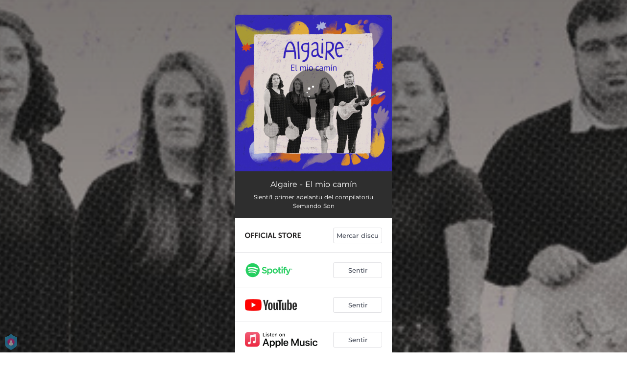

--- FILE ---
content_type: text/html; charset=utf-8
request_url: https://orcd.co/mio-camin
body_size: 21636
content:
<!doctype html>
<html data-n-head-ssr lang="en" data-n-head="%7B%22lang%22:%7B%22ssr%22:%22en%22%7D%7D">
  <head >
    <link rel="dns-prefetch" href="https://fonts.gstatic.com/">
    <link rel="preconnect" href="https://fonts.gstatic.com/">
    <link rel="dns-prefetch" href="https://ib.adnxs.com">
    <link rel="preconnect" href="https://ib.adnxs.com">
    <link rel="dns-prefetch" href="https://connect.facebook.net">
    <link rel="preconnect" href="https://connect.facebook.net">
    <title>Algaire - El mio camín</title><meta data-n-head="ssr" name="viewport" content="width=device-width, initial-scale=1"><meta data-n-head="ssr" property="description" content="Sienti&#x27;l primer adelantu del compilatoriu Semando Son"><meta data-n-head="ssr" property="og:url" content="https://orcd.co/mio-camin"><meta data-n-head="ssr" data-hid="og:title" property="og:title" content="Algaire - El mio camín"><meta data-n-head="ssr" data-hid="og:description" property="og:description" content="Sienti&#x27;l primer adelantu del compilatoriu Semando Son"><meta data-n-head="ssr" property="og:image" content="https://cloudinary-cdn.ffm.to/s--NIyCs9es--/w_1108,h_1108,c_lfill/f_jpg/https%3A%2F%2Fimagestore.ffm.to%2Flink%2F97edd891c253a3525a8ed9ac211e9920.jpeg"><meta data-n-head="ssr" property="twitter:card" content="summary_large_image"><meta data-n-head="ssr" property="twitter:url" content="https://orcd.co/mio-camin"><meta data-n-head="ssr" property="twitter:title" content="Algaire - El mio camín"><meta data-n-head="ssr" property="twitter:description" content="Sienti&#x27;l primer adelantu del compilatoriu Semando Son"><meta data-n-head="ssr" property="twitter:image" content="https://cloudinary-cdn.ffm.to/s--NIyCs9es--/w_1108,h_1108,c_lfill/f_jpg/https%3A%2F%2Fimagestore.ffm.to%2Flink%2F97edd891c253a3525a8ed9ac211e9920.jpeg"><link data-n-head="ssr" rel="alternate" type="application/json+oembed" href="https://api.ffm.to/smartlink/oembed?url=https%3A%2F%2Forcd.co%2Fmio-camin&amp;format=json"><link data-n-head="ssr" rel="icon" type="image/x-icon" href="/orchard-icon.ico"><noscript data-n-head="ssr"><iframe src="https://www.googletagmanager.com/ns.html?id=GTM-W3NCRHH" height="0" width="0" style="display:none;visibility:hidden"></iframe></noscript><style data-vue-ssr-id="7351ffee:0 8334ae78:0 59f1e024:0 677b47ce:0 0c621273:0 5ae6f968:0 e1928f06:0 25b8951e:0 07cf718a:0 5e20a262:0 6c3d4b8c:0 60066a18:0 80fd7570:0 47665206:0 1024969c:0 273d17c5:0 2d93a33a:0 97b5a99e:0 bf30cc42:0 c951707e:0 d28a3b16:0">/*! normalize.css v8.0.1 | MIT License | github.com/necolas/normalize.css */html{line-height:1.15;-webkit-text-size-adjust:100%}body{margin:0}main{display:block}h1{font-size:2em;margin:.67em 0}hr{box-sizing:content-box;height:0;overflow:visible}pre{font-family:monospace,monospace;font-size:1em}a{background-color:transparent}abbr[title]{border-bottom:none;text-decoration:underline;-webkit-text-decoration:underline dotted;text-decoration:underline dotted}b,strong{font-weight:bolder}code,kbd,samp{font-family:monospace,monospace;font-size:1em}small{font-size:80%}sub,sup{font-size:75%;line-height:0;position:relative;vertical-align:baseline}sub{bottom:-.25em}sup{top:-.5em}img{border-style:none}button,input,optgroup,select,textarea{font-family:inherit;font-size:100%;line-height:1.15;margin:0}button,input{overflow:visible}button,select{text-transform:none}[type=button],[type=reset],[type=submit],button{-webkit-appearance:button}[type=button]::-moz-focus-inner,[type=reset]::-moz-focus-inner,[type=submit]::-moz-focus-inner,button::-moz-focus-inner{border-style:none;padding:0}[type=button]:-moz-focusring,[type=reset]:-moz-focusring,[type=submit]:-moz-focusring,button:-moz-focusring{outline:1px dotted ButtonText}fieldset{padding:.35em .75em .625em}legend{box-sizing:border-box;color:inherit;display:table;max-width:100%;padding:0;white-space:normal}progress{vertical-align:baseline}textarea{overflow:auto}[type=checkbox],[type=radio]{box-sizing:border-box;padding:0}[type=number]::-webkit-inner-spin-button,[type=number]::-webkit-outer-spin-button{height:auto}[type=search]{-webkit-appearance:textfield;outline-offset:-2px}[type=search]::-webkit-search-decoration{-webkit-appearance:none}::-webkit-file-upload-button{-webkit-appearance:button;font:inherit}details{display:block}summary{display:list-item}[hidden],template{display:none}blockquote,dd,dl,figure,h1,h2,h3,h4,h5,h6,hr,p,pre{margin:0}button{background-color:transparent;background-image:none}button:focus{outline:1px dotted;outline:5px auto -webkit-focus-ring-color}fieldset,ol,ul{margin:0;padding:0}ol,ul{list-style:none}html{font-family:system-ui,-apple-system,Segoe UI,Roboto,Ubuntu,Cantarell,Noto Sans,sans-serif,BlinkMacSystemFont,"Segoe UI","Helvetica Neue",Arial,"Noto Sans","Apple Color Emoji","Segoe UI Emoji","Segoe UI Symbol","Noto Color Emoji";line-height:1.5}*,:after,:before{box-sizing:border-box;border:0 solid #e2e8f0}hr{border-top-width:1px}img{border-style:solid}textarea{resize:vertical}input::-moz-placeholder,textarea::-moz-placeholder{color:#a0aec0}input::placeholder,textarea::placeholder{color:#a0aec0}[role=button],button{cursor:pointer}table{border-collapse:collapse}h1,h2,h3,h4,h5,h6{font-size:inherit;font-weight:inherit}a{color:inherit;text-decoration:inherit}button,input,optgroup,select,textarea{padding:0;line-height:inherit;color:inherit}code,kbd,pre,samp{font-family:Menlo,Monaco,Consolas,"Liberation Mono","Courier New",monospace}audio,canvas,embed,iframe,img,object,svg,video{display:block;vertical-align:middle}img,video{max-width:100%;height:auto}.container{width:100%}@media (min-width:0px){.container{max-width:0}}@media (min-width:320px){.container{max-width:320px}}@media (min-width:480px){.container{max-width:480px}}@media (min-width:640px){.container{max-width:640px}}@media (min-width:768px){.container{max-width:768px}}@media (min-width:1024px){.container{max-width:1024px}}@media (min-width:1280px){.container{max-width:1280px}}.appearance-none{-webkit-appearance:none;-moz-appearance:none;appearance:none}.bg-transparent{background-color:transparent}.bg-black{--bg-opacity:1;background-color:#000;background-color:rgba(0,0,0,var(--bg-opacity))}.bg-white{--bg-opacity:1;background-color:#fff;background-color:rgba(255,255,255,var(--bg-opacity))}.bg-gray-300{--bg-opacity:1;background-color:#e2e8f0;background-color:rgba(226,232,240,var(--bg-opacity))}.bg-yellow-400{--bg-opacity:1;background-color:#f6e05e;background-color:rgba(246,224,94,var(--bg-opacity))}.bg-blue-500{--bg-opacity:1;background-color:#4299e1;background-color:rgba(66,153,225,var(--bg-opacity))}.hover\:bg-gray-800:hover{--bg-opacity:1;background-color:#2d3748;background-color:rgba(45,55,72,var(--bg-opacity))}.hover\:bg-blue-700:hover{--bg-opacity:1;background-color:#2b6cb0;background-color:rgba(43,108,176,var(--bg-opacity))}.bg-opacity-50{--bg-opacity:0.5}.bg-opacity-75{--bg-opacity:0.75}.hover\:bg-opacity-100:hover{--bg-opacity:1}.border-transparent{border-color:transparent}.border-gray-300{--border-opacity:1;border-color:#e2e8f0;border-color:rgba(226,232,240,var(--border-opacity))}.border-gray-800{--border-opacity:1;border-color:#2d3748;border-color:rgba(45,55,72,var(--border-opacity))}.border-red-500{--border-opacity:1;border-color:#f56565;border-color:rgba(245,101,101,var(--border-opacity))}.rounded-none{border-radius:0}.rounded-sm{border-radius:.125rem}.rounded{border-radius:.25rem}.rounded-md{border-radius:.375rem}.rounded-lg{border-radius:.5rem}.rounded-full{border-radius:9999px}.rounded-t-none{border-top-left-radius:0;border-top-right-radius:0}.rounded-r-none{border-top-right-radius:0;border-bottom-right-radius:0}.rounded-b-none{border-bottom-right-radius:0;border-bottom-left-radius:0}.rounded-l-none{border-top-left-radius:0;border-bottom-left-radius:0}.rounded-r-sm{border-top-right-radius:.125rem}.rounded-b-sm,.rounded-r-sm{border-bottom-right-radius:.125rem}.rounded-b-sm,.rounded-l-sm{border-bottom-left-radius:.125rem}.rounded-l-sm{border-top-left-radius:.125rem}.rounded-r{border-top-right-radius:.25rem}.rounded-b,.rounded-r{border-bottom-right-radius:.25rem}.rounded-b,.rounded-l{border-bottom-left-radius:.25rem}.rounded-l{border-top-left-radius:.25rem}.rounded-r-md{border-top-right-radius:.375rem}.rounded-b-md,.rounded-r-md{border-bottom-right-radius:.375rem}.rounded-b-md,.rounded-l-md{border-bottom-left-radius:.375rem}.rounded-l-md{border-top-left-radius:.375rem}.rounded-r-lg{border-top-right-radius:.5rem}.rounded-b-lg,.rounded-r-lg{border-bottom-right-radius:.5rem}.rounded-b-lg,.rounded-l-lg{border-bottom-left-radius:.5rem}.rounded-l-lg{border-top-left-radius:.5rem}.rounded-r-full{border-top-right-radius:9999px}.rounded-b-full,.rounded-r-full{border-bottom-right-radius:9999px}.rounded-b-full,.rounded-l-full{border-bottom-left-radius:9999px}.rounded-l-full{border-top-left-radius:9999px}.border-2{border-width:2px}.border{border-width:1px}.border-r{border-right-width:1px}.cursor-pointer{cursor:pointer}.block{display:block}.inline-block{display:inline-block}.flex{display:flex}.inline-flex{display:inline-flex}.table{display:table}.contents{display:contents}.hidden{display:none}.flex-row{flex-direction:row}.flex-col{flex-direction:column}.flex-wrap{flex-wrap:wrap}.items-center{align-items:center}.justify-end{justify-content:flex-end}.justify-center{justify-content:center}.justify-between{justify-content:space-between}.flex-auto{flex:1 1 auto}.flex-none{flex:none}.flex-grow{flex-grow:1}.flex-shrink-0{flex-shrink:0}.flex-shrink{flex-shrink:1}.font-light{font-weight:300}.font-medium{font-weight:500}.font-semibold{font-weight:600}.font-bold{font-weight:700}.h-0{height:0}.h-1{height:.25rem}.h-2{height:.5rem}.h-3{height:.75rem}.h-4{height:1rem}.h-5{height:1.25rem}.h-6{height:1.5rem}.h-8{height:2rem}.h-10{height:2.5rem}.h-12{height:3rem}.h-16{height:4rem}.h-20{height:5rem}.h-24{height:6rem}.h-32{height:8rem}.h-40{height:10rem}.h-48{height:12rem}.h-56{height:14rem}.h-64{height:16rem}.h-auto{height:auto}.h-full{height:100%}.h-screen{height:100vh}.text-xs{font-size:.75rem}.text-sm{font-size:.875rem}.text-base{font-size:1rem}.text-lg{font-size:1.125rem}.text-xl{font-size:1.25rem}.text-2xl{font-size:1.5rem}.text-sme{font-size:.93rem}.leading-7{line-height:1.75rem}.leading-none{line-height:1}.leading-normal{line-height:1.5}.list-inside{list-style-position:inside}.list-outside{list-style-position:outside}.list-decimal{list-style-type:decimal}.m-2{margin:.5rem}.m-6{margin:1.5rem}.m-auto{margin:auto}.my-2{margin-top:.5rem;margin-bottom:.5rem}.mx-2{margin-left:.5rem;margin-right:.5rem}.mx-3{margin-left:.75rem;margin-right:.75rem}.my-4{margin-top:1rem;margin-bottom:1rem}.mx-4{margin-left:1rem;margin-right:1rem}.my-8{margin-top:2rem;margin-bottom:2rem}.my-auto{margin-top:auto;margin-bottom:auto}.mx-auto{margin-left:auto;margin-right:auto}.-my-24{margin-top:-6rem;margin-bottom:-6rem}.mt-1{margin-top:.25rem}.mb-1{margin-bottom:.25rem}.ml-1{margin-left:.25rem}.mt-2{margin-top:.5rem}.mr-2{margin-right:.5rem}.mb-2{margin-bottom:.5rem}.mt-3{margin-top:.75rem}.mb-3{margin-bottom:.75rem}.mt-4{margin-top:1rem}.mr-4{margin-right:1rem}.mb-4{margin-bottom:1rem}.mt-5{margin-top:1.25rem}.mt-6{margin-top:1.5rem}.mb-6{margin-bottom:1.5rem}.mt-10{margin-top:2.5rem}.mb-10{margin-bottom:2.5rem}.mt-20{margin-top:5rem}.ml-auto{margin-left:auto}.max-w-xs{max-width:20rem}.max-w-lg{max-width:32rem}.max-w-4xl{max-width:56rem}.min-h-8{min-height:2rem}.min-h-10{min-height:2.5rem}.min-h-full{min-height:100%}.min-w-8{min-width:2rem}.min-w-20{min-width:5rem}.object-cover{-o-object-fit:cover;object-fit:cover}.opacity-75{opacity:.75}.focus\:outline-none:focus,.outline-none{outline:2px solid transparent;outline-offset:2px}.overflow-hidden{overflow:hidden}.overflow-x-scroll{overflow-x:scroll}.p-2{padding:.5rem}.p-3{padding:.75rem}.p-4{padding:1rem}.py-1{padding-top:.25rem;padding-bottom:.25rem}.px-1{padding-left:.25rem;padding-right:.25rem}.py-2{padding-top:.5rem;padding-bottom:.5rem}.px-2{padding-left:.5rem;padding-right:.5rem}.py-3{padding-top:.75rem;padding-bottom:.75rem}.px-3{padding-left:.75rem;padding-right:.75rem}.py-4{padding-top:1rem;padding-bottom:1rem}.px-4{padding-left:1rem;padding-right:1rem}.px-6{padding-left:1.5rem;padding-right:1.5rem}.px-8{padding-left:2rem;padding-right:2rem}.px-10{padding-left:2.5rem;padding-right:2.5rem}.pt-2{padding-top:.5rem}.pt-4{padding-top:1rem}.pb-6{padding-bottom:1.5rem}.pt-10{padding-top:2.5rem}.pb-64{padding-bottom:16rem}.static{position:static}.fixed{position:fixed}.absolute{position:absolute}.relative{position:relative}.top-0{top:0}.left-0{left:0}.shadow-sm{box-shadow:0 1px 2px 0 rgba(0,0,0,.05)}.shadow{box-shadow:0 1px 3px 0 rgba(0,0,0,.1),0 1px 2px 0 rgba(0,0,0,.06)}.shadow-lg{box-shadow:0 10px 15px -3px rgba(0,0,0,.1),0 4px 6px -2px rgba(0,0,0,.05)}.fill-current{fill:currentColor}.text-left{text-align:left}.text-center{text-align:center}.text-black{--text-opacity:1;color:#000;color:rgba(0,0,0,var(--text-opacity))}.text-white{--text-opacity:1;color:#fff;color:rgba(255,255,255,var(--text-opacity))}.text-gray-600{--text-opacity:1;color:#718096;color:rgba(113,128,150,var(--text-opacity))}.text-gray-800{--text-opacity:1;color:#2d3748;color:rgba(45,55,72,var(--text-opacity))}.text-red-500{--text-opacity:1;color:#f56565;color:rgba(245,101,101,var(--text-opacity))}.text-pink-600{--text-opacity:1;color:#d53f8c;color:rgba(213,63,140,var(--text-opacity))}.uppercase{text-transform:uppercase}.capitalize{text-transform:capitalize}.underline{text-decoration:underline}.tracking-normal{letter-spacing:0}.tracking-wide{letter-spacing:.025em}.align-middle{vertical-align:middle}.visible{visibility:visible}.invisible{visibility:hidden}.whitespace-no-wrap{white-space:nowrap}.w-0{width:0}.w-1{width:.25rem}.w-2{width:.5rem}.w-3{width:.75rem}.w-4{width:1rem}.w-5{width:1.25rem}.w-6{width:1.5rem}.w-8{width:2rem}.w-10{width:2.5rem}.w-12{width:3rem}.w-16{width:4rem}.w-20{width:5rem}.w-24{width:6rem}.w-32{width:8rem}.w-40{width:10rem}.w-48{width:12rem}.w-54{width:13.5rem}.w-56{width:14rem}.w-64{width:16rem}.w-auto{width:auto}.w-3\/4{width:75%}.w-full{width:100%}.w-screen{width:100vw}.z-10{z-index:10}.transform{--transform-translate-x:0;--transform-translate-y:0;--transform-rotate:0;--transform-skew-x:0;--transform-skew-y:0;--transform-scale-x:1;--transform-scale-y:1;transform:translateX(var(--transform-translate-x)) translateY(var(--transform-translate-y)) rotate(var(--transform-rotate)) skewX(var(--transform-skew-x)) skewY(var(--transform-skew-y)) scaleX(var(--transform-scale-x)) scaleY(var(--transform-scale-y))}.hover\:scale-105:hover{--transform-scale-x:1.05;--transform-scale-y:1.05}.transition{transition-property:background-color,border-color,color,fill,stroke,opacity,box-shadow,transform}.ease-in{transition-timing-function:cubic-bezier(.4,0,1,1)}.ease-in-out{transition-timing-function:cubic-bezier(.4,0,.2,1)}.duration-100{transition-duration:.1s}@keyframes spin{to{transform:rotate(1turn)}}@keyframes ping{75%,to{transform:scale(2);opacity:0}}@keyframes pulse{50%{opacity:.5}}@keyframes bounce{0%,to{transform:translateY(-25%);animation-timing-function:cubic-bezier(.8,0,1,1)}50%{transform:none;animation-timing-function:cubic-bezier(0,0,.2,1)}}@media (min-width:0px) and (max-width:319px){.xxs\:container{width:100%}}@media (min-width:0px) and (max-width:319px) and (min-width:0px){.xxs\:container{max-width:0}}@media (min-width:0px) and (max-width:319px) and (min-width:320px){.xxs\:container{max-width:320px}}@media (min-width:0px) and (max-width:319px) and (min-width:480px){.xxs\:container{max-width:480px}}@media (min-width:0px) and (max-width:319px) and (min-width:640px){.xxs\:container{max-width:640px}}@media (min-width:0px) and (max-width:319px) and (min-width:768px){.xxs\:container{max-width:768px}}@media (min-width:0px) and (max-width:319px) and (min-width:1024px){.xxs\:container{max-width:1024px}}@media (min-width:0px) and (max-width:319px) and (min-width:1280px){.xxs\:container{max-width:1280px}}@media (min-width:0px) and (max-width:319px){.xxs\:text-xs{font-size:.75rem}.xxs\:leading-loose{line-height:2}.xxs\:px-0{padding-left:0;padding-right:0}.xxs\:py-2{padding-top:.5rem;padding-bottom:.5rem}.xxs\:px-2{padding-left:.5rem;padding-right:.5rem}.xxs\:w-2{width:.5rem}}@media (min-width:320px) and (max-width:479px){.xs\:container{width:100%}}@media (min-width:320px) and (max-width:479px) and (min-width:0px){.xs\:container{max-width:0}}@media (min-width:320px) and (max-width:479px) and (min-width:320px){.xs\:container{max-width:320px}}@media (min-width:320px) and (max-width:479px) and (min-width:480px){.xs\:container{max-width:480px}}@media (min-width:320px) and (max-width:479px) and (min-width:640px){.xs\:container{max-width:640px}}@media (min-width:320px) and (max-width:479px) and (min-width:768px){.xs\:container{max-width:768px}}@media (min-width:320px) and (max-width:479px) and (min-width:1024px){.xs\:container{max-width:1024px}}@media (min-width:320px) and (max-width:479px) and (min-width:1280px){.xs\:container{max-width:1280px}}@media (min-width:320px) and (max-width:479px){.xs\:rounded-l-md{border-top-left-radius:.375rem;border-bottom-left-radius:.375rem}.xs\:flex-col{flex-direction:column}.xs\:text-sm{font-size:.875rem}.xs\:leading-6{line-height:1.5rem}.xs\:px-0{padding-left:0;padding-right:0}.xs\:px-2{padding-left:.5rem;padding-right:.5rem}}@media (min-width:480px) and (max-width:639px){.xsm\:container{width:100%}}@media (min-width:480px) and (max-width:639px) and (min-width:0px){.xsm\:container{max-width:0}}@media (min-width:480px) and (max-width:639px) and (min-width:320px){.xsm\:container{max-width:320px}}@media (min-width:480px) and (max-width:639px) and (min-width:480px){.xsm\:container{max-width:480px}}@media (min-width:480px) and (max-width:639px) and (min-width:640px){.xsm\:container{max-width:640px}}@media (min-width:480px) and (max-width:639px) and (min-width:768px){.xsm\:container{max-width:768px}}@media (min-width:480px) and (max-width:639px) and (min-width:1024px){.xsm\:container{max-width:1024px}}@media (min-width:480px) and (max-width:639px) and (min-width:1280px){.xsm\:container{max-width:1280px}}@media (min-width:480px) and (max-width:639px){.xsm\:rounded-l-md{border-top-left-radius:.375rem;border-bottom-left-radius:.375rem}.xsm\:flex-col{flex-direction:column}}@media (min-width:640px) and (max-width:767px){.sm\:container{width:100%}}@media (min-width:640px) and (max-width:767px) and (min-width:0px){.sm\:container{max-width:0}}@media (min-width:640px) and (max-width:767px) and (min-width:320px){.sm\:container{max-width:320px}}@media (min-width:640px) and (max-width:767px) and (min-width:480px){.sm\:container{max-width:480px}}@media (min-width:640px) and (max-width:767px) and (min-width:640px){.sm\:container{max-width:640px}}@media (min-width:640px) and (max-width:767px) and (min-width:768px){.sm\:container{max-width:768px}}@media (min-width:640px) and (max-width:767px) and (min-width:1024px){.sm\:container{max-width:1024px}}@media (min-width:640px) and (max-width:767px) and (min-width:1280px){.sm\:container{max-width:1280px}}@media (min-width:640px) and (max-width:767px){.sm\:rounded-l-md{border-top-left-radius:.375rem;border-bottom-left-radius:.375rem}.sm\:flex-col{flex-direction:column}.sm\:text-sm{font-size:.875rem}.sm\:mt-0{margin-top:0}.sm\:ml-3{margin-left:.75rem}}@media (min-width:768px) and (max-width:1023px){.md\:container{width:100%}}@media (min-width:768px) and (max-width:1023px) and (min-width:0px){.md\:container{max-width:0}}@media (min-width:768px) and (max-width:1023px) and (min-width:320px){.md\:container{max-width:320px}}@media (min-width:768px) and (max-width:1023px) and (min-width:480px){.md\:container{max-width:480px}}@media (min-width:768px) and (max-width:1023px) and (min-width:640px){.md\:container{max-width:640px}}@media (min-width:768px) and (max-width:1023px) and (min-width:768px){.md\:container{max-width:768px}}@media (min-width:768px) and (max-width:1023px) and (min-width:1024px){.md\:container{max-width:1024px}}@media (min-width:768px) and (max-width:1023px) and (min-width:1280px){.md\:container{max-width:1280px}}@media (min-width:768px) and (max-width:1023px){.md\:flex{display:flex}.md\:p-10{padding:2.5rem}}@media (min-width:1024px) and (max-width:1279px){.lg\:container{width:100%}}@media (min-width:1024px) and (max-width:1279px) and (min-width:0px){.lg\:container{max-width:0}}@media (min-width:1024px) and (max-width:1279px) and (min-width:320px){.lg\:container{max-width:320px}}@media (min-width:1024px) and (max-width:1279px) and (min-width:480px){.lg\:container{max-width:480px}}@media (min-width:1024px) and (max-width:1279px) and (min-width:640px){.lg\:container{max-width:640px}}@media (min-width:1024px) and (max-width:1279px) and (min-width:768px){.lg\:container{max-width:768px}}@media (min-width:1024px) and (max-width:1279px) and (min-width:1024px){.lg\:container{max-width:1024px}}@media (min-width:1024px) and (max-width:1279px) and (min-width:1280px){.lg\:container{max-width:1280px}}@media (min-width:1024px) and (max-width:1279px){.lg\:rounded-b-none{border-bottom-right-radius:0;border-bottom-left-radius:0}.lg\:rounded-r{border-top-right-radius:.25rem;border-bottom-right-radius:.25rem}.lg\:flex{display:flex}.lg\:justify-between{justify-content:space-between}.lg\:h-10{height:2.5rem}.lg\:max-w-full{max-width:100%}.lg\:w-10{width:2.5rem}.lg\:w-full{width:100%}.lg\:transform{--transform-translate-x:0;--transform-translate-y:0;--transform-rotate:0;--transform-skew-x:0;--transform-skew-y:0;--transform-scale-x:1;--transform-scale-y:1;transform:translateX(var(--transform-translate-x)) translateY(var(--transform-translate-y)) rotate(var(--transform-rotate)) skewX(var(--transform-skew-x)) skewY(var(--transform-skew-y)) scaleX(var(--transform-scale-x)) scaleY(var(--transform-scale-y))}}@media (min-width:1280px){.xl\:container{width:100%}}@media (min-width:1280px) and (min-width:0px){.xl\:container{max-width:0}}@media (min-width:1280px) and (min-width:320px){.xl\:container{max-width:320px}}@media (min-width:1280px) and (min-width:480px){.xl\:container{max-width:480px}}@media (min-width:1280px) and (min-width:640px){.xl\:container{max-width:640px}}@media (min-width:1280px) and (min-width:768px){.xl\:container{max-width:768px}}@media (min-width:1280px) and (min-width:1024px){.xl\:container{max-width:1024px}}@media (min-width:1280px) and (min-width:1280px){.xl\:container{max-width:1280px}}@media (min-width:1280px){.xl\:flex{display:flex}.xl\:justify-between{justify-content:space-between}.xl\:h-10{height:2.5rem}.xl\:w-10{width:2.5rem}.xl\:w-full{width:100%}.xl\:transform{--transform-translate-x:0;--transform-translate-y:0;--transform-rotate:0;--transform-skew-x:0;--transform-skew-y:0;--transform-scale-x:1;--transform-scale-y:1;transform:translateX(var(--transform-translate-x)) translateY(var(--transform-translate-y)) rotate(var(--transform-rotate)) skewX(var(--transform-skew-x)) skewY(var(--transform-skew-y)) scaleX(var(--transform-scale-x)) scaleY(var(--transform-scale-y))}}
@font-face{font-family:"Montserrat";font-style:normal;font-weight:100;font-display:swap;src:url(https://fonts.gstatic.com/s/montserrat/v18/JTUQjIg1_i6t8kCHKm45_QpRxC7m0dR9pBOi.woff2) format("woff2");unicode-range:u+0460-052f,u+1c80-1c88,u+20b4,u+2de0-2dff,u+a640-a69f,u+fe2e-fe2f}@font-face{font-family:"Montserrat";font-style:normal;font-weight:100;font-display:swap;src:url(https://fonts.gstatic.com/s/montserrat/v18/JTUQjIg1_i6t8kCHKm45_QpRzS7m0dR9pBOi.woff2) format("woff2");unicode-range:u+0400-045f,u+0490-0491,u+04b0-04b1,u+2116}@font-face{font-family:"Montserrat";font-style:normal;font-weight:100;font-display:swap;src:url(https://fonts.gstatic.com/s/montserrat/v18/JTUQjIg1_i6t8kCHKm45_QpRxi7m0dR9pBOi.woff2) format("woff2");unicode-range:u+0102-0103,u+0110-0111,u+0128-0129,u+0168-0169,u+01a0-01a1,u+01af-01b0,u+1ea0-1ef9,u+20ab}@font-face{font-family:"Montserrat";font-style:normal;font-weight:100;font-display:swap;src:url(https://fonts.gstatic.com/s/montserrat/v18/JTUQjIg1_i6t8kCHKm45_QpRxy7m0dR9pBOi.woff2) format("woff2");unicode-range:u+0100-024f,u+0259,u+1e??,u+2020,u+20a0-20ab,u+20ad-20cf,u+2113,u+2c60-2c7f,u+a720-a7ff}@font-face{font-family:"Montserrat";font-style:normal;font-weight:100;font-display:swap;src:url(https://fonts.gstatic.com/s/montserrat/v18/JTUQjIg1_i6t8kCHKm45_QpRyS7m0dR9pA.woff2) format("woff2");unicode-range:u+00??,u+0131,u+0152-0153,u+02bb-02bc,u+02c6,u+02da,u+02dc,u+2000-206f,u+2074,u+20ac,u+2122,u+2191,u+2193,u+2212,u+2215,u+feff,u+fffd}@font-face{font-family:"Montserrat";font-style:normal;font-weight:200;font-display:swap;src:url(https://fonts.gstatic.com/s/montserrat/v18/JTURjIg1_i6t8kCHKm45_aZA3gTD_vx3rCubqg.woff2) format("woff2");unicode-range:u+0460-052f,u+1c80-1c88,u+20b4,u+2de0-2dff,u+a640-a69f,u+fe2e-fe2f}@font-face{font-family:"Montserrat";font-style:normal;font-weight:200;font-display:swap;src:url(https://fonts.gstatic.com/s/montserrat/v18/JTURjIg1_i6t8kCHKm45_aZA3g3D_vx3rCubqg.woff2) format("woff2");unicode-range:u+0400-045f,u+0490-0491,u+04b0-04b1,u+2116}@font-face{font-family:"Montserrat";font-style:normal;font-weight:200;font-display:swap;src:url(https://fonts.gstatic.com/s/montserrat/v18/JTURjIg1_i6t8kCHKm45_aZA3gbD_vx3rCubqg.woff2) format("woff2");unicode-range:u+0102-0103,u+0110-0111,u+0128-0129,u+0168-0169,u+01a0-01a1,u+01af-01b0,u+1ea0-1ef9,u+20ab}@font-face{font-family:"Montserrat";font-style:normal;font-weight:200;font-display:swap;src:url(https://fonts.gstatic.com/s/montserrat/v18/JTURjIg1_i6t8kCHKm45_aZA3gfD_vx3rCubqg.woff2) format("woff2");unicode-range:u+0100-024f,u+0259,u+1e??,u+2020,u+20a0-20ab,u+20ad-20cf,u+2113,u+2c60-2c7f,u+a720-a7ff}@font-face{font-family:"Montserrat";font-style:normal;font-weight:200;font-display:swap;src:url(https://fonts.gstatic.com/s/montserrat/v18/JTURjIg1_i6t8kCHKm45_aZA3gnD_vx3rCs.woff2) format("woff2");unicode-range:u+00??,u+0131,u+0152-0153,u+02bb-02bc,u+02c6,u+02da,u+02dc,u+2000-206f,u+2074,u+20ac,u+2122,u+2191,u+2193,u+2212,u+2215,u+feff,u+fffd}@font-face{font-family:"Montserrat";font-style:normal;font-weight:300;font-display:swap;src:url(https://fonts.gstatic.com/s/montserrat/v18/JTURjIg1_i6t8kCHKm45_cJD3gTD_vx3rCubqg.woff2) format("woff2");unicode-range:u+0460-052f,u+1c80-1c88,u+20b4,u+2de0-2dff,u+a640-a69f,u+fe2e-fe2f}@font-face{font-family:"Montserrat";font-style:normal;font-weight:300;font-display:swap;src:url(https://fonts.gstatic.com/s/montserrat/v18/JTURjIg1_i6t8kCHKm45_cJD3g3D_vx3rCubqg.woff2) format("woff2");unicode-range:u+0400-045f,u+0490-0491,u+04b0-04b1,u+2116}@font-face{font-family:"Montserrat";font-style:normal;font-weight:300;font-display:swap;src:url(https://fonts.gstatic.com/s/montserrat/v18/JTURjIg1_i6t8kCHKm45_cJD3gbD_vx3rCubqg.woff2) format("woff2");unicode-range:u+0102-0103,u+0110-0111,u+0128-0129,u+0168-0169,u+01a0-01a1,u+01af-01b0,u+1ea0-1ef9,u+20ab}@font-face{font-family:"Montserrat";font-style:normal;font-weight:300;font-display:swap;src:url(https://fonts.gstatic.com/s/montserrat/v18/JTURjIg1_i6t8kCHKm45_cJD3gfD_vx3rCubqg.woff2) format("woff2");unicode-range:u+0100-024f,u+0259,u+1e??,u+2020,u+20a0-20ab,u+20ad-20cf,u+2113,u+2c60-2c7f,u+a720-a7ff}@font-face{font-family:"Montserrat";font-style:normal;font-weight:300;font-display:swap;src:url(https://fonts.gstatic.com/s/montserrat/v18/JTURjIg1_i6t8kCHKm45_cJD3gnD_vx3rCs.woff2) format("woff2");unicode-range:u+00??,u+0131,u+0152-0153,u+02bb-02bc,u+02c6,u+02da,u+02dc,u+2000-206f,u+2074,u+20ac,u+2122,u+2191,u+2193,u+2212,u+2215,u+feff,u+fffd}@font-face{font-family:"Montserrat";font-style:normal;font-weight:400;font-display:swap;src:url(https://fonts.gstatic.com/s/montserrat/v18/JTUSjIg1_i6t8kCHKm459WRhyyTh89ZNpQ.woff2) format("woff2");unicode-range:u+0460-052f,u+1c80-1c88,u+20b4,u+2de0-2dff,u+a640-a69f,u+fe2e-fe2f}@font-face{font-family:"Montserrat";font-style:normal;font-weight:400;font-display:swap;src:url(https://fonts.gstatic.com/s/montserrat/v18/JTUSjIg1_i6t8kCHKm459W1hyyTh89ZNpQ.woff2) format("woff2");unicode-range:u+0400-045f,u+0490-0491,u+04b0-04b1,u+2116}@font-face{font-family:"Montserrat";font-style:normal;font-weight:400;font-display:swap;src:url(https://fonts.gstatic.com/s/montserrat/v18/JTUSjIg1_i6t8kCHKm459WZhyyTh89ZNpQ.woff2) format("woff2");unicode-range:u+0102-0103,u+0110-0111,u+0128-0129,u+0168-0169,u+01a0-01a1,u+01af-01b0,u+1ea0-1ef9,u+20ab}@font-face{font-family:"Montserrat";font-style:normal;font-weight:400;font-display:swap;src:url(https://fonts.gstatic.com/s/montserrat/v18/JTUSjIg1_i6t8kCHKm459WdhyyTh89ZNpQ.woff2) format("woff2");unicode-range:u+0100-024f,u+0259,u+1e??,u+2020,u+20a0-20ab,u+20ad-20cf,u+2113,u+2c60-2c7f,u+a720-a7ff}@font-face{font-family:"Montserrat";font-style:normal;font-weight:400;font-display:swap;src:url(https://fonts.gstatic.com/s/montserrat/v18/JTUSjIg1_i6t8kCHKm459WlhyyTh89Y.woff2) format("woff2");unicode-range:u+00??,u+0131,u+0152-0153,u+02bb-02bc,u+02c6,u+02da,u+02dc,u+2000-206f,u+2074,u+20ac,u+2122,u+2191,u+2193,u+2212,u+2215,u+feff,u+fffd}@font-face{font-family:"Montserrat";font-style:normal;font-weight:500;font-display:swap;src:url(https://fonts.gstatic.com/s/montserrat/v18/JTURjIg1_i6t8kCHKm45_ZpC3gTD_vx3rCubqg.woff2) format("woff2");unicode-range:u+0460-052f,u+1c80-1c88,u+20b4,u+2de0-2dff,u+a640-a69f,u+fe2e-fe2f}@font-face{font-family:"Montserrat";font-style:normal;font-weight:500;font-display:swap;src:url(https://fonts.gstatic.com/s/montserrat/v18/JTURjIg1_i6t8kCHKm45_ZpC3g3D_vx3rCubqg.woff2) format("woff2");unicode-range:u+0400-045f,u+0490-0491,u+04b0-04b1,u+2116}@font-face{font-family:"Montserrat";font-style:normal;font-weight:500;font-display:swap;src:url(https://fonts.gstatic.com/s/montserrat/v18/JTURjIg1_i6t8kCHKm45_ZpC3gbD_vx3rCubqg.woff2) format("woff2");unicode-range:u+0102-0103,u+0110-0111,u+0128-0129,u+0168-0169,u+01a0-01a1,u+01af-01b0,u+1ea0-1ef9,u+20ab}@font-face{font-family:"Montserrat";font-style:normal;font-weight:500;font-display:swap;src:url(https://fonts.gstatic.com/s/montserrat/v18/JTURjIg1_i6t8kCHKm45_ZpC3gfD_vx3rCubqg.woff2) format("woff2");unicode-range:u+0100-024f,u+0259,u+1e??,u+2020,u+20a0-20ab,u+20ad-20cf,u+2113,u+2c60-2c7f,u+a720-a7ff}@font-face{font-family:"Montserrat";font-style:normal;font-weight:500;font-display:swap;src:url(https://fonts.gstatic.com/s/montserrat/v18/JTURjIg1_i6t8kCHKm45_ZpC3gnD_vx3rCs.woff2) format("woff2");unicode-range:u+00??,u+0131,u+0152-0153,u+02bb-02bc,u+02c6,u+02da,u+02dc,u+2000-206f,u+2074,u+20ac,u+2122,u+2191,u+2193,u+2212,u+2215,u+feff,u+fffd}@font-face{font-family:"Montserrat";font-style:normal;font-weight:600;font-display:swap;src:url(https://fonts.gstatic.com/s/montserrat/v18/JTURjIg1_i6t8kCHKm45_bZF3gTD_vx3rCubqg.woff2) format("woff2");unicode-range:u+0460-052f,u+1c80-1c88,u+20b4,u+2de0-2dff,u+a640-a69f,u+fe2e-fe2f}@font-face{font-family:"Montserrat";font-style:normal;font-weight:600;font-display:swap;src:url(https://fonts.gstatic.com/s/montserrat/v18/JTURjIg1_i6t8kCHKm45_bZF3g3D_vx3rCubqg.woff2) format("woff2");unicode-range:u+0400-045f,u+0490-0491,u+04b0-04b1,u+2116}@font-face{font-family:"Montserrat";font-style:normal;font-weight:600;font-display:swap;src:url(https://fonts.gstatic.com/s/montserrat/v18/JTURjIg1_i6t8kCHKm45_bZF3gbD_vx3rCubqg.woff2) format("woff2");unicode-range:u+0102-0103,u+0110-0111,u+0128-0129,u+0168-0169,u+01a0-01a1,u+01af-01b0,u+1ea0-1ef9,u+20ab}@font-face{font-family:"Montserrat";font-style:normal;font-weight:600;font-display:swap;src:url(https://fonts.gstatic.com/s/montserrat/v18/JTURjIg1_i6t8kCHKm45_bZF3gfD_vx3rCubqg.woff2) format("woff2");unicode-range:u+0100-024f,u+0259,u+1e??,u+2020,u+20a0-20ab,u+20ad-20cf,u+2113,u+2c60-2c7f,u+a720-a7ff}@font-face{font-family:"Montserrat";font-style:normal;font-weight:600;font-display:swap;src:url(https://fonts.gstatic.com/s/montserrat/v18/JTURjIg1_i6t8kCHKm45_bZF3gnD_vx3rCs.woff2) format("woff2");unicode-range:u+00??,u+0131,u+0152-0153,u+02bb-02bc,u+02c6,u+02da,u+02dc,u+2000-206f,u+2074,u+20ac,u+2122,u+2191,u+2193,u+2212,u+2215,u+feff,u+fffd}@font-face{font-family:"Montserrat";font-style:normal;font-weight:700;font-display:swap;src:url(https://fonts.gstatic.com/s/montserrat/v18/JTURjIg1_i6t8kCHKm45_dJE3gTD_vx3rCubqg.woff2) format("woff2");unicode-range:u+0460-052f,u+1c80-1c88,u+20b4,u+2de0-2dff,u+a640-a69f,u+fe2e-fe2f}@font-face{font-family:"Montserrat";font-style:normal;font-weight:700;font-display:swap;src:url(https://fonts.gstatic.com/s/montserrat/v18/JTURjIg1_i6t8kCHKm45_dJE3g3D_vx3rCubqg.woff2) format("woff2");unicode-range:u+0400-045f,u+0490-0491,u+04b0-04b1,u+2116}@font-face{font-family:"Montserrat";font-style:normal;font-weight:700;font-display:swap;src:url(https://fonts.gstatic.com/s/montserrat/v18/JTURjIg1_i6t8kCHKm45_dJE3gbD_vx3rCubqg.woff2) format("woff2");unicode-range:u+0102-0103,u+0110-0111,u+0128-0129,u+0168-0169,u+01a0-01a1,u+01af-01b0,u+1ea0-1ef9,u+20ab}@font-face{font-family:"Montserrat";font-style:normal;font-weight:700;font-display:swap;src:url(https://fonts.gstatic.com/s/montserrat/v18/JTURjIg1_i6t8kCHKm45_dJE3gfD_vx3rCubqg.woff2) format("woff2");unicode-range:u+0100-024f,u+0259,u+1e??,u+2020,u+20a0-20ab,u+20ad-20cf,u+2113,u+2c60-2c7f,u+a720-a7ff}@font-face{font-family:"Montserrat";font-style:normal;font-weight:700;font-display:swap;src:url(https://fonts.gstatic.com/s/montserrat/v18/JTURjIg1_i6t8kCHKm45_dJE3gnD_vx3rCs.woff2) format("woff2");unicode-range:u+00??,u+0131,u+0152-0153,u+02bb-02bc,u+02c6,u+02da,u+02dc,u+2000-206f,u+2074,u+20ac,u+2122,u+2191,u+2193,u+2212,u+2215,u+feff,u+fffd}@font-face{font-family:"Montserrat";font-style:normal;font-weight:800;font-display:swap;src:url(https://fonts.gstatic.com/s/montserrat/v18/JTURjIg1_i6t8kCHKm45_c5H3gTD_vx3rCubqg.woff2) format("woff2");unicode-range:u+0460-052f,u+1c80-1c88,u+20b4,u+2de0-2dff,u+a640-a69f,u+fe2e-fe2f}@font-face{font-family:"Montserrat";font-style:normal;font-weight:800;font-display:swap;src:url(https://fonts.gstatic.com/s/montserrat/v18/JTURjIg1_i6t8kCHKm45_c5H3g3D_vx3rCubqg.woff2) format("woff2");unicode-range:u+0400-045f,u+0490-0491,u+04b0-04b1,u+2116}@font-face{font-family:"Montserrat";font-style:normal;font-weight:800;font-display:swap;src:url(https://fonts.gstatic.com/s/montserrat/v18/JTURjIg1_i6t8kCHKm45_c5H3gbD_vx3rCubqg.woff2) format("woff2");unicode-range:u+0102-0103,u+0110-0111,u+0128-0129,u+0168-0169,u+01a0-01a1,u+01af-01b0,u+1ea0-1ef9,u+20ab}@font-face{font-family:"Montserrat";font-style:normal;font-weight:800;font-display:swap;src:url(https://fonts.gstatic.com/s/montserrat/v18/JTURjIg1_i6t8kCHKm45_c5H3gfD_vx3rCubqg.woff2) format("woff2");unicode-range:u+0100-024f,u+0259,u+1e??,u+2020,u+20a0-20ab,u+20ad-20cf,u+2113,u+2c60-2c7f,u+a720-a7ff}@font-face{font-family:"Montserrat";font-style:normal;font-weight:800;font-display:swap;src:url(https://fonts.gstatic.com/s/montserrat/v18/JTURjIg1_i6t8kCHKm45_c5H3gnD_vx3rCs.woff2) format("woff2");unicode-range:u+00??,u+0131,u+0152-0153,u+02bb-02bc,u+02c6,u+02da,u+02dc,u+2000-206f,u+2074,u+20ac,u+2122,u+2191,u+2193,u+2212,u+2215,u+feff,u+fffd}@font-face{font-family:"Montserrat";font-style:normal;font-weight:900;font-display:swap;src:url(https://fonts.gstatic.com/s/montserrat/v18/JTURjIg1_i6t8kCHKm45_epG3gTD_vx3rCubqg.woff2) format("woff2");unicode-range:u+0460-052f,u+1c80-1c88,u+20b4,u+2de0-2dff,u+a640-a69f,u+fe2e-fe2f}@font-face{font-family:"Montserrat";font-style:normal;font-weight:900;font-display:swap;src:url(https://fonts.gstatic.com/s/montserrat/v18/JTURjIg1_i6t8kCHKm45_epG3g3D_vx3rCubqg.woff2) format("woff2");unicode-range:u+0400-045f,u+0490-0491,u+04b0-04b1,u+2116}@font-face{font-family:"Montserrat";font-style:normal;font-weight:900;font-display:swap;src:url(https://fonts.gstatic.com/s/montserrat/v18/JTURjIg1_i6t8kCHKm45_epG3gbD_vx3rCubqg.woff2) format("woff2");unicode-range:u+0102-0103,u+0110-0111,u+0128-0129,u+0168-0169,u+01a0-01a1,u+01af-01b0,u+1ea0-1ef9,u+20ab}@font-face{font-family:"Montserrat";font-style:normal;font-weight:900;font-display:swap;src:url(https://fonts.gstatic.com/s/montserrat/v18/JTURjIg1_i6t8kCHKm45_epG3gfD_vx3rCubqg.woff2) format("woff2");unicode-range:u+0100-024f,u+0259,u+1e??,u+2020,u+20a0-20ab,u+20ad-20cf,u+2113,u+2c60-2c7f,u+a720-a7ff}@font-face{font-family:"Montserrat";font-style:normal;font-weight:900;font-display:swap;src:url(https://fonts.gstatic.com/s/montserrat/v18/JTURjIg1_i6t8kCHKm45_epG3gnD_vx3rCs.woff2) format("woff2");unicode-range:u+00??,u+0131,u+0152-0153,u+02bb-02bc,u+02c6,u+02da,u+02dc,u+2000-206f,u+2074,u+20ac,u+2122,u+2191,u+2193,u+2212,u+2215,u+feff,u+fffd}*{-webkit-tap-highlight-color:transparent}:focus{outline:none!important}@font-face{font-family:"MarcinTypewriter";src:url(/fonts/MarcinTypewriter-Light.woff2) format("woff2");font-weight:400;font-style:normal}input:not([type=checkbox]):not([type=radio]),textarea{-webkit-appearance:none;box-shadow:none}@font-face{font-family:"Outfit";font-style:normal;font-weight:300;font-display:swap;src:url(/fonts/outfit-1.woff2) format("woff2");unicode-range:u+0100-02af,u+0304,u+0308,u+0329,u+1e00-1e9f,u+1ef2-1eff,u+2020,u+20a0-20ab,u+20ad-20c0,u+2113,u+2c60-2c7f,u+a720-a7ff}@font-face{font-family:"Outfit";font-style:normal;font-weight:300;font-display:swap;src:url(/fonts/outfit-2.woff2) format("woff2");unicode-range:u+00??,u+0131,u+0152-0153,u+02bb-02bc,u+02c6,u+02da,u+02dc,u+0304,u+0308,u+0329,u+2000-206f,u+2074,u+20ac,u+2122,u+2191,u+2193,u+2212,u+2215,u+feff,u+fffd}@font-face{font-family:"Outfit";font-style:normal;font-weight:400;font-display:swap;src:url(/fonts/outfit-1.woff2) format("woff2");unicode-range:u+0100-02af,u+0304,u+0308,u+0329,u+1e00-1e9f,u+1ef2-1eff,u+2020,u+20a0-20ab,u+20ad-20c0,u+2113,u+2c60-2c7f,u+a720-a7ff}@font-face{font-family:"Outfit";font-style:normal;font-weight:400;font-display:swap;src:url(/fonts/outfit-2.woff2) format("woff2");unicode-range:u+00??,u+0131,u+0152-0153,u+02bb-02bc,u+02c6,u+02da,u+02dc,u+0304,u+0308,u+0329,u+2000-206f,u+2074,u+20ac,u+2122,u+2191,u+2193,u+2212,u+2215,u+feff,u+fffd}@font-face{font-family:"Outfit";font-style:normal;font-weight:500;font-display:swap;src:url(/fonts/outfit-1.woff2) format("woff2");unicode-range:u+0100-02af,u+0304,u+0308,u+0329,u+1e00-1e9f,u+1ef2-1eff,u+2020,u+20a0-20ab,u+20ad-20c0,u+2113,u+2c60-2c7f,u+a720-a7ff}@font-face{font-family:"Outfit";font-style:normal;font-weight:500;font-display:swap;src:url(/fonts/outfit-2.woff2) format("woff2");unicode-range:u+00??,u+0131,u+0152-0153,u+02bb-02bc,u+02c6,u+02da,u+02dc,u+0304,u+0308,u+0329,u+2000-206f,u+2074,u+20ac,u+2122,u+2191,u+2193,u+2212,u+2215,u+feff,u+fffd}@font-face{font-family:"Outfit";font-style:normal;font-weight:700;font-display:swap;src:url(/fonts/outfit-1.woff2) format("woff2");unicode-range:u+0100-02af,u+0304,u+0308,u+0329,u+1e00-1e9f,u+1ef2-1eff,u+2020,u+20a0-20ab,u+20ad-20c0,u+2113,u+2c60-2c7f,u+a720-a7ff}@font-face{font-family:"Outfit";font-style:normal;font-weight:700;font-display:swap;src:url(/fonts/outfit-2.woff2) format("woff2");unicode-range:u+00??,u+0131,u+0152-0153,u+02bb-02bc,u+02c6,u+02da,u+02dc,u+0304,u+0308,u+0329,u+2000-206f,u+2074,u+20ac,u+2122,u+2191,u+2193,u+2212,u+2215,u+feff,u+fffd}@font-face{font-family:"Outfit";font-style:normal;font-weight:800;font-display:swap;src:url(/fonts/outfit-1.woff2) format("woff2");unicode-range:u+0100-02af,u+0304,u+0308,u+0329,u+1e00-1e9f,u+1ef2-1eff,u+2020,u+20a0-20ab,u+20ad-20c0,u+2113,u+2c60-2c7f,u+a720-a7ff}@font-face{font-family:"Outfit";font-style:normal;font-weight:800;font-display:swap;src:url(/fonts/outfit-2.woff2) format("woff2");unicode-range:u+00??,u+0131,u+0152-0153,u+02bb-02bc,u+02c6,u+02da,u+02dc,u+0304,u+0308,u+0329,u+2000-206f,u+2074,u+20ac,u+2122,u+2191,u+2193,u+2212,u+2215,u+feff,u+fffd}@font-face{font-family:"Outfit";font-style:normal;font-weight:900;font-display:swap;src:url(/fonts/outfit-1.woff2) format("woff2");unicode-range:u+0100-02af,u+0304,u+0308,u+0329,u+1e00-1e9f,u+1ef2-1eff,u+2020,u+20a0-20ab,u+20ad-20c0,u+2113,u+2c60-2c7f,u+a720-a7ff}@font-face{font-family:"Outfit";font-style:normal;font-weight:900;font-display:swap;src:url(/fonts/outfit-2.woff2) format("woff2");unicode-range:u+00??,u+0131,u+0152-0153,u+02bb-02bc,u+02c6,u+02da,u+02dc,u+0304,u+0308,u+0329,u+2000-206f,u+2074,u+20ac,u+2122,u+2191,u+2193,u+2212,u+2215,u+feff,u+fffd}
.nuxt-progress{position:fixed;top:0;left:0;right:0;height:2px;width:0;opacity:1;transition:width .1s,opacity .4s;background-color:#3b8070;z-index:999999}.nuxt-progress.nuxt-progress-notransition{transition:none}.nuxt-progress-failed{background-color:red}
.pixel{width:0;height:0;position:absolute;left:0;top:0}html{font-family:"Source Sans Pro",-apple-system,BlinkMacSystemFont,"Segoe UI",Roboto,"Helvetica Neue",Arial,sans-serif;font-size:16px;word-spacing:1px;-ms-text-size-adjust:100%;-webkit-text-size-adjust:100%;-moz-osx-font-smoothing:grayscale;-webkit-font-smoothing:antialiased;box-sizing:border-box}body{font-family:Montserrat,sans-serif}*,:after,:before{box-sizing:border-box;margin:0}.button--green{display:inline-block;border-radius:4px;border:1px solid #3b8070;color:#3b8070;text-decoration:none;padding:10px 30px}.button--green:hover{color:#fff;background-color:#3b8070}.button--grey{display:inline-block;border-radius:4px;border:1px solid #35495e;color:#35495e;text-decoration:none;padding:10px 30px;margin-left:15px}.button--grey:hover{color:#fff;background-color:#35495e}.toasted-container .toasted.toasted-item{min-width:350px;font-size:13px;justify-content:center}.toasted-preview-not-supported-container{padding-top:50px}.toasted-container .toasted.toasted-preview-not-supported{font-size:13px;justify-content:center;max-width:350px;margin:10px auto 0;border-radius:100px}.toasted-container .toasted.toasted-error-copying-to-clipboard,.toasted-container .toasted.toasted-error-subscribing-with-email{background-color:#fc5d67;color:#fff}
.wrapper.modal[data-v-de508c18]{overflow:hidden}.pixel[data-v-de508c18]{width:0;height:0}.slug-index[data-v-de508c18]{position:absolute;min-height:calc(100% - 70px);flex-direction:column;height:auto;width:100%;display:flex;justify-content:center;align-items:center}.slug-index.ytmodal[data-v-de508c18]{height:100vh;overflow:hidden}.slug-index.ytmodal-custom-logo[data-v-de508c18]{height:calc(100vh - 70px)!important}
.open[data-v-f6a1e330]{z-index:11;position:fixed;left:10px;bottom:5px;color:#fff;font-size:30px;cursor:pointer;opacity:.5;transition:.5s}.open[data-v-f6a1e330]:hover{opacity:1}@media only screen and (max-width:600px){.open[data-v-f6a1e330]{position:absolute;bottom:0;left:8px}}.dimmed[data-v-f6a1e330]{position:absolute;width:0;height:100%;background:rgba(0,0,0,.8);z-index:1}.main-title[data-v-f6a1e330]{margin-bottom:10px;font-size:1.17em;font-weight:700}.main-title img[data-v-f6a1e330]{float:left;vertical-align:middle;margin-right:10px}.sidenav[data-v-f6a1e330]{color:#424242;height:100%;width:450px;position:fixed;z-index:1099;top:0;left:-450px;background-color:#fefefe;overflow-x:hidden;padding-top:20px;transition:.5s;font-family:-apple-system,system-ui,Segoe UI,Roboto,Ubuntu,Cantarell,Noto Sans,sans-serif,BlinkMacSystemFont,Oxygen,Fira Sans,Droid Sans,Helvetica Neue,Open Sans}@media only screen and (max-width:600px){.sidenav[data-v-f6a1e330]{width:100%;left:-100%}}.sidebar-content[data-v-f6a1e330]{padding:10px}.sidebar-content hr[data-v-f6a1e330]{display:block;height:1px;border:0;border-top:1px solid #ccc;margin:1em 0;padding:0}.sidebar-content div[data-v-f6a1e330],.sidebar-content p[data-v-f6a1e330]{margin-top:10px;margin-bottom:10px;font-size:13px;font-weight:400}.sidebar-content .privacy-setting-container[data-v-f6a1e330]{padding:10px;border:1px solid #ccc;border-radius:3px}.sidebar-content .privacy-setting-container .privacy-control[data-v-f6a1e330]{font-weight:700;font-size:16px;margin-bottom:20px}.sidebar-content .privacy-setting-container .privacy-control .on-off-switch[data-v-f6a1e330]{float:right}.sidebar-content .privacy-setting-container .privacy-control-description[data-v-f6a1e330]{font-size:12px}.sidebar-content .privacy-setting-container .privacy-control-links a[data-v-f6a1e330]{color:#fc5d67;font-weight:700}.sidebar-content .privacy-entity-section[data-v-f6a1e330]{padding-left:10px;padding-right:10px;border:1px solid #ccc;border-radius:3px;display:inline-block;width:100%;margin-top:0}.sidebar-content .privacy-entity-section .entity-image[data-v-f6a1e330]{width:50px;height:50px;float:left;margin-right:10px;background-color:rgba(0,0,0,.15);border-radius:3px;margin-top:18px;text-align:center;padding:5px}.sidebar-content .privacy-entity-section .entity-image img[data-v-f6a1e330]{width:100%}.sidebar-content .privacy-entity-section .entity-image.ffm[data-v-f6a1e330]{padding:0}.sidebar-content .privacy-entity-section .entity-image.ffm img[data-v-f6a1e330]{width:100%;height:100%}.sidebar-content .privacy-entity-section .entity-name[data-v-f6a1e330]{float:left}.sidebar-content .privacy-entity-section .entity-name div[data-v-f6a1e330]{font-weight:700}.sidebar-content .privacy-entity-section .entity-policy-url[data-v-f6a1e330]{float:right;margin-top:30px}.sidebar-content .ffm-link[data-v-f6a1e330],.sidebar-content .privacy-entity-section .entity-policy-url a[data-v-f6a1e330]{color:#29a8df;font-weight:700}.sidenav a.save-button[data-v-f6a1e330]{display:block;width:100%;padding:15px;text-align:center;color:#fff;font-weight:700;font-size:15px;background:#29a8df}.sidenav a.save-button[data-v-f6a1e330]:hover{background:#1593c9}.sidenav a.save-button.believe[data-v-f6a1e330]{background:#242833}.sidenav a.save-button.believe[data-v-f6a1e330]:hover{background:rgba(36,41,51,.9)}.sidenav a[data-v-f6a1e330]{text-decoration:none;transition:.3s;color:#333}.sidenav a[data-v-f6a1e330]:hover{cursor:pointer}.sidenav .closebtn[data-v-f6a1e330]{position:absolute;top:0;right:10px;font-size:36px;margin-left:50px}
.pink[data-v-44f3b8bc]{background:#ed3bd0!important;background:linear-gradient(180deg,#ed3bd0 0,#fc5d67)!important;filter:progid:DXImageTransform.Microsoft.gradient(startColorstr=#ed3bd0,endColorstr=#fc5d67,GradientType=0)!important}.page[data-v-44f3b8bc]{padding-top:30px;width:100%;height:100%}@media (max-width:320px){.page[data-v-44f3b8bc]{padding:0;position:relative}}.page.iphone[data-v-44f3b8bc],.page.with-release-date-sticker[data-v-44f3b8bc]{padding-top:0}.page-container.secretlygradient[data-v-44f3b8bc]{font-family:"MarcinTypewriter"!important}.page-container.secretlygradient .player-container[data-v-44f3b8bc]{color:#6099b6!important}.page-background.secretlygradient[data-v-44f3b8bc]{background:#000!important}.page.oembed[data-v-44f3b8bc]{background:#000;display:table;padding-top:0}.page.oembed .page-background[data-v-44f3b8bc]{display:none}.page.oembed .page-container[data-v-44f3b8bc],.page.oembed .player-container[data-v-44f3b8bc]{width:100%}.page.oembed .song-info[data-v-44f3b8bc]{position:absolute;height:75px}.page.oembed .song-info h4[data-v-44f3b8bc],.page.oembed .song-info p[data-v-44f3b8bc]{text-overflow:ellipsis;white-space:nowrap;overflow:hidden}.page.oembed .music-services-section[data-v-44f3b8bc]{padding-top:75px}.page-container[data-v-44f3b8bc]{width:320px;margin:auto}@media (max-width:320px){.page-container[data-v-44f3b8bc]{overflow:hidden;width:unset}}.page-background[data-v-44f3b8bc]{position:fixed;background-position:50%!important;background-repeat:no-repeat!important;background-size:cover!important;top:0;left:0;width:100%;height:100%}.page-background.previewdimm[data-v-44f3b8bc]{top:-55%!important;left:-55%!important;width:210%!important;height:210%!important;opacity:.95}.iphone .page-background[data-v-44f3b8bc]{display:none}.page-container.iphone[data-v-44f3b8bc]{background:url(https://fast-cdn.ffm.to/img/iphonex_placeholder.d95af1a.1768301040763.png);background-size:334px 577px;background-repeat:no-repeat;height:579px;padding-left:30px;padding-top:16px;position:absolute;box-sizing:border-box;overflow:hidden;max-width:334px;width:334px;margin:auto}.page-container.iphone-orchard[data-v-44f3b8bc]{background:url(https://fast-cdn.ffm.to/img/iphonex_placeholder_orchard.7cbf31c.1768301040763.png);background-size:334px 577px;background-repeat:no-repeat}.powerByCustomTop[data-v-44f3b8bc]{display:flex;border-top:1px solid #333;border-bottom:1px solid #333}.powerByCustomTop[data-v-44f3b8bc],.song-info[data-v-44f3b8bc]{background:#2e2e2e;text-align:center}.song-info[data-v-44f3b8bc]{padding:15px;width:100%}.song-info h4[data-v-44f3b8bc],.song-info p[data-v-44f3b8bc]{text-overflow:ellipsis;overflow:hidden}.song-info p[data-v-44f3b8bc]{margin-top:5px}.choose-service[data-v-44f3b8bc]{font-size:12px}.player-container[data-v-44f3b8bc]{border-radius:6px;color:#fff;z-index:10;position:relative}.player-container.iphone[data-v-44f3b8bc]{width:274px;height:501px;margin-top:44px;overflow-y:scroll;overflow-x:hidden;border-radius:0 0 28px 28px;box-shadow:none;background:rgba(0,0,0,.6)}.player-container.iphone[data-v-44f3b8bc]::-webkit-scrollbar{display:none}.footer-disclaimer[data-v-44f3b8bc]{text-align:center;width:320px;z-index:11;font-size:12px;font-weight:500;margin:0 auto;color:#fff;position:relative;line-height:1.6}.footer-disclaimer a[data-v-44f3b8bc]{color:#fff;font-weight:700;text-decoration:none}.footer-disclaimer p[data-v-44f3b8bc]{opacity:.6}@media screen and (max-width:769px){.footer-disclaimer[data-v-44f3b8bc]{text-align:center;padding-top:10px}}@media (max-width:480px){.footer-disclaimer[data-v-44f3b8bc]{padding:0 20px}}.manage-privacy[data-v-44f3b8bc]{display:block;margin-top:3px;padding-bottom:20px}.footer-disclaimer.iphone[data-v-44f3b8bc]{width:260px;padding:10px 20px}.footer-disclaimer.iphone .powered-by[data-v-44f3b8bc]{display:none}.footer-disclaimer.iphone>div[data-v-44f3b8bc]{margin-top:10px;margin-bottom:10px}.footer-policy[data-v-44f3b8bc]{margin-top:10px}.social-buttons-container[data-v-44f3b8bc]{display:flex;justify-content:center}.track-list[data-v-44f3b8bc]{max-height:0;overflow:hidden;transition:max-height .25s ease-in-out}.show-track-list[data-v-44f3b8bc]{max-height:150px;overflow:auto}
.toaster-text-bolded{font-weight:700}.toaster-text-no-wrap{white-space:nowrap}
.success-toaster-container[data-v-258a3f9a]{display:flex;justify-content:center;pointer-events:none}.success-toaster[data-v-258a3f9a]{opacity:0;transition:opacity 1.5s ease-in-out;position:absolute;transform:translateY(23px);z-index:1;color:#fff;font-size:13px}.success-toaster .toaster-container[data-v-258a3f9a]{width:300px;padding:1rem 0;border-radius:6px;background-color:#37b966;display:flex;flex-direction:row}.success-toaster .toaster-container .check-icon-container[data-v-258a3f9a]{width:50px;display:flex}.success-toaster .toaster-container .check-icon-container .check-icon-bg[data-v-258a3f9a]{background-color:#fff;border-radius:50%;margin:auto 13px;width:22px;height:22px;display:flex}.success-toaster .toaster-container .check-icon-container .check-icon-bg .check-icon[data-v-258a3f9a]{align-self:center;margin:auto;color:#37b966;font-size:13px;font-weight:700}.success-toaster .toaster-container .text[data-v-258a3f9a]{flex-grow:1;align-self:center;line-height:1.4;padding-right:11px}
.container-for-player[data-v-22ee5403]{display:block;position:relative;width:100%;height:320px}.dummy[data-v-22ee5403]{margin-top:100%}.container-for-player.iphone[data-v-22ee5403]{height:273px!important}.play-list-icon[data-v-22ee5403]{display:flex;position:absolute;top:18px;left:10px}.player-content[data-v-22ee5403]{position:absolute;top:0;bottom:0;left:0;right:0}.song-player-bg[data-v-22ee5403]{box-shadow:none;position:relative;transition:all 1s ease;background-size:cover;background-repeat:no-repeat;background-position:50%;border-top-left-radius:6px;border-top-right-radius:6px}@media (max-width:320px){.song-player-bg[data-v-22ee5403]{border-top-left-radius:0!important;border-top-right-radius:0!important}}.song-player-bg.iphone[data-v-22ee5403]{border-top-left-radius:0;border-top-right-radius:0}.song-player-bg.dimmed[data-v-22ee5403]{transition:all 1s ease}.song-player-bg.oembed[data-v-22ee5403]{border-top-left-radius:0;border-top-right-radius:0}.song-player-bg[data-v-22ee5403]{width:100%;height:100%;position:absolute}.youtube-player[data-v-22ee5403]{position:relative;height:100%}.youtube-player-absolute[data-v-22ee5403]{height:100%}.song-player[data-v-22ee5403],.youtube-player-absolute[data-v-22ee5403]{position:absolute;top:0;left:0;width:100%}.song-player[data-v-22ee5403]{border-top-left-radius:10px;border-top-right-radius:10px;transition:opacity .7s ease-in}.song-player.oembed[data-v-22ee5403]{border-top-left-radius:0;border-top-right-radius:0;width:100%;height:100%}.player-progress[data-v-22ee5403]{width:100%;background-image:linear-gradient(90deg,#00f2fe,#4facfe)}.player-progress[data-v-22ee5403],.player-progress-top-layer[data-v-22ee5403]{height:5px;-o-object-fit:contain;object-fit:contain;position:absolute;bottom:0}.player-progress-top-layer[data-v-22ee5403]{width:0;background-color:#000;right:0}.play-icon[data-v-22ee5403]{left:34px}.pause-icon[data-v-22ee5403],.play-icon[data-v-22ee5403]{position:absolute;font-size:80px;top:34px;color:#fff}.pause-icon[data-v-22ee5403]{left:30px}.player-button[data-v-22ee5403]{transition:all .25s ease;display:block;margin:110px auto}.iphone .player-button[data-v-22ee5403]{margin:88px auto}.play.player-button[data-v-22ee5403]{height:100px;width:100px;background-color:rgba(0,0,0,.45);border-radius:60px;position:relative}.play.player-button[data-v-22ee5403]:hover{cursor:pointer}.pause.player-button[data-v-22ee5403]{height:100px;width:100px;background-color:rgba(0,0,0,.55);border-radius:60px;position:relative}.pause.player-button[data-v-22ee5403]:hover{background-color:rgba(0,0,0,.55);cursor:pointer}.responsive-image.no-albumart[data-v-22ee5403]{position:absolute;height:100%;max-width:135px;width:45%;margin:auto}.no-albumart-container.song-player-bg.player-content[data-v-22ee5403]{background-image:unset!important;background-color:#2f2f2f!important;display:flex!important;justify-content:center!important}
.loader[data-v-c3d06b0e]{color:#fff;font-size:4px;width:1em;height:1em;border-radius:50%;position:absolute;left:calc(50% - 3px);top:calc(50% - 3px);text-indent:-9999em;animation:load4-c3d06b0e 1.3s linear infinite;transform:translateZ(0)}@keyframes load4-c3d06b0e{0%,to{box-shadow:0 -3em 0 .2em,2em -2em 0 0,3em 0 0 -1em,2em 2em 0 -1em,0 3em 0 -1em,-2em 2em 0 -1em,-3em 0 0 -1em,-2em -2em 0 0}12.5%{box-shadow:0 -3em 0 0,2em -2em 0 .2em,3em 0 0 0,2em 2em 0 -1em,0 3em 0 -1em,-2em 2em 0 -1em,-3em 0 0 -1em,-2em -2em 0 -1em}25%{box-shadow:0 -3em 0 -.5em,2em -2em 0 0,3em 0 0 .2em,2em 2em 0 0,0 3em 0 -1em,-2em 2em 0 -1em,-3em 0 0 -1em,-2em -2em 0 -1em}37.5%{box-shadow:0 -3em 0 -1em,2em -2em 0 -1em,3em 0 0 0,2em 2em 0 .2em,0 3em 0 0,-2em 2em 0 -1em,-3em 0 0 -1em,-2em -2em 0 -1em}50%{box-shadow:0 -3em 0 -1em,2em -2em 0 -1em,3em 0 0 -1em,2em 2em 0 0,0 3em 0 .2em,-2em 2em 0 0,-3em 0 0 -1em,-2em -2em 0 -1em}62.5%{box-shadow:0 -3em 0 -1em,2em -2em 0 -1em,3em 0 0 -1em,2em 2em 0 -1em,0 3em 0 0,-2em 2em 0 .2em,-3em 0 0 0,-2em -2em 0 -1em}75%{box-shadow:0 -3em 0 -1em,2em -2em 0 -1em,3em 0 0 -1em,2em 2em 0 -1em,0 3em 0 -1em,-2em 2em 0 0,-3em 0 0 .2em,-2em -2em 0 0}87.5%{box-shadow:0 -3em 0 0,2em -2em 0 -1em,3em 0 0 -1em,2em 2em 0 -1em,0 3em 0 -1em,-2em 2em 0 0,-3em 0 0 0,-2em -2em 0 .2em}}
.tracks-list-container .list-container[data-v-38dfe618]{max-height:100%;padding:0;-webkit-overflow-scrolling:touch}.tracks-list-container .list-line[data-v-38dfe618]{border-bottom:1px solid #2b2b2b;text-align:left;font-size:14px;color:#fff;height:40px;padding:11px 20px;position:relative;background:rgba(0,0,0,.65);line-height:16px}.tracks-list-container .tracks-list-header .header-image[data-v-38dfe618]{width:58px;height:58px;border-radius:4px;margin:10px 15px 10px 0}.tracks-list-container .tracks-list-header .track[data-v-38dfe618]{display:flex;align-items:center;height:80px;justify-content:space-between}.tracks-list-container .tracks-list-header .album-details[data-v-38dfe618]{display:flex;align-items:center}.tracks-list-container .tracks-list-header .control-btns[data-v-38dfe618]{margin-right:-15px}.tracks-list-container .tracks-list-header .album-title[data-v-38dfe618]{font-size:14px;color:#fff;font-weight:700}.tracks-list-container .tracks-list-header .album-artist[data-v-38dfe618]{font-size:10px;color:#bbb}.tracks-list-container .tracks-list-header .track.back-row .back-icon[data-v-38dfe618]{font-size:16px;margin-left:-6px;margin-right:10px}.tracks-list-container .tracks-list-header .track.back-row .back-icon[data-v-38dfe618]:hover{color:#1aa7e0;cursor:pointer}.tracks-list-container .tracks-list-header .track.back-row .pause-icon[data-v-38dfe618],.tracks-list-container .tracks-list-header .track.back-row .play-icon[data-v-38dfe618]{font-size:65px}.tracks-list-container .tracks-list-header .track.back-row .pause-icon[data-v-38dfe618]:hover,.tracks-list-container .tracks-list-header .track.back-row .play-icon[data-v-38dfe618]:hover{color:#1aa7e0;cursor:pointer}.tracks-list-container .tracks-list-header .tracks-list-player-progress-bar[data-v-38dfe618]{position:absolute;transform:translateY(-6px);z-index:9;-o-object-fit:contain;object-fit:contain;background-image:linear-gradient(90deg,#00f2fe,#4facfe);height:5px;width:0;transition:width .33s linear}.tracks-list-container ul.tracks[data-v-38dfe618]{overflow:auto;border-bottom-left-radius:var(--border-bottom-left-radius)}@media (max-width:1023px){.tracks-list-container ul.tracks[data-v-38dfe618]{border-bottom-left-radius:0}}.tracks-list-container ul.tracks li.track[data-v-38dfe618]{list-style:none;border-bottom:1px solid hsla(0,0%,100%,.2);text-align:left;font-size:14px;color:#fff;cursor:pointer;height:40px;padding:11px 20px;position:relative;background:#151515;line-height:16px}.tracks-list-container ul.tracks li.track .logo[data-v-38dfe618]{height:36px;vertical-align:middle}.tracks-list-container ul.tracks li.track .title[data-v-38dfe618]{width:80%;text-overflow:ellipsis;overflow:hidden;white-space:nowrap;font-weight:700}.tracks-list-container ul.tracks li.track .duration[data-v-38dfe618]{position:absolute;right:20px;bottom:12px}.tracks-list-container ul.tracks li.track[data-v-38dfe618]:hover{color:#ccc}.tracks-list-container ul.tracks li.track.no-preview[data-v-38dfe618]{pointer-events:none;color:#ccc}.tracks-list-container ul.tracks li.track.with-artist-name[data-v-38dfe618]{height:60px;padding:9px 13px}.tracks-list-container ul.tracks li.track.with-artist-name .artist[data-v-38dfe618]{font-size:12px;width:80%;text-overflow:ellipsis;overflow:hidden;white-space:nowrap;color:#999;font-weight:500}.tracks-list-container ul.tracks li.track.with-artist-name .duration[data-v-38dfe618]{position:absolute;bottom:18px}.tracks-list-container ul.tracks li div.active[data-v-38dfe618]{color:rgba(0,173,239,.9);font-weight:700}.tracks-list-container ul.tracks li div.active>span[data-v-38dfe618]{color:#1aa7e0}.tracks-list-container ul.action-page-layout[data-v-38dfe618]{position:absolute;max-height:calc(100% - 80px);width:100%;background:rgba(0,0,0,.85)}
.container.iphone .tracks-list-container .tracks-list-header img.header-image{display:none}
ul.services[data-v-80d7dc58]{color:#000;background:#fff;padding:0;border-bottom-right-radius:6px;border-bottom-left-radius:6px}ul.services li[data-v-80d7dc58]{list-style:none;border-bottom:1px solid #e1e1e4}ul.services li[data-v-80d7dc58]:last-child{border-bottom:none;border-bottom-right-radius:6px;border-bottom-left-radius:6px}ul.services li div.service[data-v-80d7dc58]{padding:20px;height:70px}ul.services li div.service .logo[data-v-80d7dc58]{float:left;max-width:172px}ul.services li div.email[data-v-80d7dc58]{background:#f7f7f7;height:100%}ul.services li div.service.feedDone[data-v-80d7dc58]{padding:0}ul.services li div.hideRow[data-v-80d7dc58]{max-height:0;padding:0}ul.services li div.service[data-v-80d7dc58]:hover{background:#f7f7f7}ul.services li .service-link[data-v-80d7dc58]{cursor:pointer;background:transparent;width:100%;border:none}ul.services li .service-link[data-v-80d7dc58]:focus{outline:none}ul.services li .service-link img.show_phone[data-v-80d7dc58]{max-width:120px}ul.services li .service-link img.show_phone[alt=apple][data-v-80d7dc58]{max-height:27px}@media (max-width:330px){ul.services div.service .cta[data-v-80d7dc58]{font-size:12px}}.widget-style.music-services[data-v-80d7dc58]{padding:3px 0}.widget-style.music-services ul.services[data-v-80d7dc58]{display:block;margin:auto;border-radius:6px!important}.widget-style.music-services ul.services>li[data-v-80d7dc58]:first-child{border-top-left-radius:6px!important;border-top-right-radius:6px!important}.widget-style.music-services ul.services>li[data-v-80d7dc58]:last-child{border-bottom-left-radius:6px!important;border-bottom-right-radius:6px!important}.widget-style.music-services ul.services div.service[data-v-80d7dc58]{padding:7px 8px;height:44px}.widget-style.music-services ul.services div.service .logo[data-v-80d7dc58]{height:27px;float:left}.widget-style.music-services ul.services div.service .cta[data-v-80d7dc58]{height:27px;padding:5px 4px;font-size:11px;max-width:80px;min-width:80px}.icon-text-style[data-v-80d7dc58]{margin-top:6px;white-space:nowrap;position:absolute;margin-left:40px;font-weight:600;color:#282828}
.music-service-cta[data-v-5c6bc1fa]{float:right}.show-phone[data-v-5c6bc1fa]{max-width:80px;min-width:80px}.music-service-cta-text[data-v-5c6bc1fa]{display:flex;justify-content:center;align-items:center;padding:0 4px;border:1.2px solid rgba(179,181,187,.4);border-radius:4px;font-size:13px;font-weight:500;color:#414754;height:32px;max-width:100px;min-width:100px;background-color:#fff}.music-service-cta-text[data-v-5c6bc1fa]:hover{color:#fff;background:#9a62fd;font-weight:700;border:none}.music-service-cta-text[data-v-5c6bc1fa]:visited{text-decoration:none}.music-service-cta-text.disabled[data-v-5c6bc1fa]{color:#ccc}.music-service-cta-text.button-square[data-v-5c6bc1fa]{border-radius:0}.music-service-cta-text.button-pill[data-v-5c6bc1fa]{border-radius:60px}.music-service-cta-text__overflow[data-v-5c6bc1fa]{white-space:nowrap;text-overflow:ellipsis;overflow:hidden}
.tooltip-container[data-v-37cde38f]{height:100%}.tooltip-container .tooltip-item[data-v-37cde38f]{position:relative;display:inline-block;width:100%;height:100%}.tooltip-container .tooltip-item .tooltip-slot-container[data-v-37cde38f]{width:-moz-max-content;width:max-content;font-size:13px;background-color:#000;color:#fff;text-align:center;border-radius:6px;padding:8px;position:absolute;z-index:3}.tooltip-container .tooltip-item .tooltip-position-top[data-v-37cde38f]{bottom:calc(100% + 15px);left:50%;transform:translateX(-50%)}.tooltip-container .tooltip-item .tooltip-position-left[data-v-37cde38f]{top:50%;right:calc(100% + 15px);transform:translateY(-50%)}.tooltip-container .tooltip-item .tooltip-arrow[data-v-37cde38f]{content:"";display:block;width:0;height:0;position:absolute}.tooltip-container .tooltip-item .tooltip-arrow-top[data-v-37cde38f]{border-left:8px solid transparent;border-right:8px solid transparent;border-top:8px solid #000;bottom:calc(100% + 8px);left:calc(50% - 8px)}.tooltip-container .tooltip-item .tooltip-arrow-left[data-v-37cde38f]{border-top:8px solid transparent;border-bottom:8px solid transparent;border-left:8px solid #000;top:calc(50% - 8px);right:calc(100% + 8px)}
.social-buttons[data-v-52828f62]{padding:6px 0;display:flex;justify-content:center;flex-wrap:wrap}.social-buttons a[data-v-52828f62]{position:relative}.circle[data-v-52828f62]{height:32px;width:32px;position:absolute;background-color:#fff;border-radius:50%;display:inline-block}.facebook-icon[data-v-52828f62]{color:#000}.facebook-icon[data-v-52828f62]:hover{color:#3a589e}.twitter-icon[data-v-52828f62]{color:#000}.twitter-icon[data-v-52828f62]:hover{color:#1dcaff}.instagram-icon[data-v-52828f62]{color:#000}.instagram-icon[data-v-52828f62]:hover{color:#125688}.spotify-icon[data-v-52828f62]{color:#000}.spotify-icon[data-v-52828f62]:hover{color:#84bd00}.soundcloud-icon[data-v-52828f62]{color:#000}.soundcloud-icon[data-v-52828f62]:hover{color:#f80}.youtube-icon[data-v-52828f62]{color:#000}.youtube-icon[data-v-52828f62]:hover{color:red}.tiktok-icon[data-v-52828f62]{height:16px;width:16px;position:absolute;left:8px;top:8px}.tiktok-icon[data-v-52828f62]:hover{fill:#ee1d52}.website-icon[data-v-52828f62]{color:#000}.website-icon[data-v-52828f62]:hover{color:#3a589e}.social-button[data-v-52828f62]{display:inline-flex;margin:8px}.social-button a[data-v-52828f62]{width:32px;height:32px;display:flex;justify-content:center;align-items:center}
.fa-2x[data-v-52828f62]{font-size:2em}.iphone .tiktok-icon[data-v-52828f62]{font-size:32px!important}
span.w[data-v-3c199dbe]{margin-right:.5em}a[data-v-3c199dbe]{font-weight:700;cursor:pointer}a[data-v-3c199dbe],a[data-v-3c199dbe]:visited{color:var(--text-color)}a[data-v-3c199dbe],a[data-v-3c199dbe]:visited{text-decoration:none}a[data-v-3c199dbe]:hover{font-weight:700}
.report-a-problem-btn[data-v-f0797ed2]{text-align:center;position:relative;line-height:1.4;z-index:11;width:100%;margin:0 auto 12px}.report-a-problem-btn a span[data-v-f0797ed2]{font-size:12px;font-weight:500;opacity:.6;cursor:pointer}
.privacy-notice-gdpr[data-v-05f6528b]{font-family:-apple-system,system-ui,Segoe UI,Roboto,Ubuntu,Cantarell,Noto Sans,sans-serif,"Segoe UI",Oxygen,"Open Sans","Helvetica Neue";background:#fff;border-top:1px solid #ddd;position:fixed;bottom:0;width:100%;z-index:12;padding:15px;text-align:left;display:flex;align-items:center}@media (max-width:800px){.privacy-notice-gdpr[data-v-05f6528b]{flex-direction:column;text-align:center}}.privacy-notice-gdpr .header[data-v-05f6528b]{white-space:nowrap}.body[data-v-05f6528b]{font-size:13px;color:#333;font-weight:500;display:inline-block;line-height:1.45;flex:1}.ctas[data-v-05f6528b]{flex:0;display:flex;justify-content:flex-end}@media (max-width:800px){.ctas[data-v-05f6528b]{margin-top:10px;justify-content:space-between}}.footer-button[data-v-05f6528b]{font-weight:400;border:none;box-shadow:none;padding:12px 20px;font-size:14px;color:#49b5e7;border-radius:5px;text-align:center;margin:5px;width:145px;cursor:pointer}.footer-button[data-v-05f6528b],.footer-button[data-v-05f6528b]:visited{text-decoration:none}.footer-button.accept-cookies[data-v-05f6528b]{background-color:#e52d98;color:#fff}.footer-button.accept-cookies[data-v-05f6528b]:hover{background-color:rgba(229,45,152,.9)}.footer-button.accept-cookies.believe[data-v-05f6528b]{background-color:#242833}.footer-button.accept-cookies.believe[data-v-05f6528b]:hover{background-color:rgba(36,40,51,.9)}.footer-button.cookie-settings[data-v-05f6528b]{color:#49b5e7}.footer-button.cookie-settings[data-v-05f6528b]:hover{color:#39a5d7}.footer-button.cookie-settings.believe[data-v-05f6528b]{background-color:#ccc;color:#242833}.footer-button.cookie-settings.believe[data-v-05f6528b]:hover{background-color:hsla(0,0%,80%,.9);color:#242833}</style>
  
<script>
function onIdle(callback, timeout = 100) {
  setTimeout(() => {
    callback();
  }, timeout);
}
function addScript(src, type) {
  const script = document.createElement('script');
  script.setAttribute('src', src);
  script.setAttribute('type', type || 'text/javascript');
  document.head.appendChild(script);
}
onIdle(() => {
  addScript('https://fast-cdn.ffm.to/26ea781.modern.1768301040763.js', 'module')
  addScript('https://fast-cdn.ffm.to/cc88795.modern.1768301040763.js', 'module')
  addScript('https://fast-cdn.ffm.to/d081f7c.modern.1768301040763.js', 'module')
  addScript('https://fast-cdn.ffm.to/8d8e691.modern.1768301040763.js', 'module')
  addScript('https://fast-cdn.ffm.to/73ab693.modern.1768301040763.js', 'module')
  addScript('https://fast-cdn.ffm.to/47fd7a9.modern.1768301040763.js', 'module')
  addScript('https://fast-cdn.ffm.to/a3ffbd2.modern.1768301040763.js', 'module')
  addScript('https://fast-cdn.ffm.to/48d8cf7.modern.1768301040763.js', 'module')
  addScript('https://fast-cdn.ffm.to/307a22a.modern.1768301040763.js', 'module')
  addScript('https://www.googleadservices.com/pagead/conversion_async.js', 'text/javascript')
}, null)
</script>

</head>
  <body >
    <div data-server-rendered="true" id="__nuxt"><!----><div id="__layout"><div class="wrapper" data-v-de508c18><!----> <!----> <!----> <div class="slug-index" data-v-de508c18><div class="slide-bar-container" data-v-f6a1e330 data-v-de508c18><div class="open" data-v-f6a1e330><img width="25px" src="[data-uri]" data-v-f6a1e330></div> <div class="dimmed" data-v-f6a1e330></div> <div class="sidenav" data-v-f6a1e330><a href="javascript:void(0)" class="closebtn" data-v-f6a1e330>×</a> <div class="sidebar-content" data-v-f6a1e330><h3 class="main-title" data-v-f6a1e330><img width="25px" src="[data-uri]" data-v-f6a1e330>Your Privacy is Important
      </h3> <hr data-v-f6a1e330> <p data-v-f6a1e330>
        On behalf of <b data-v-f6a1e330>Algaire</b>, <a target="_blank" href="https://feature.fm/?utm_source=post_release&amp;utm_medium=privacy" class="ffm-link" data-v-f6a1e330>Feature.fm</a> sets cookies that can identify you as a visitor. The cookie is used to personalize your user experience and with accordance to our privacy policy:
      </p> <div class="privacy-entity-section" data-v-f6a1e330><div class="entity-image" data-v-f6a1e330><!----></div> <div class="entity-name" data-v-f6a1e330><div data-v-f6a1e330>Data Controller</div> <p data-v-f6a1e330>Algaire</p></div> <!----></div> <div class="privacy-entity-section" data-v-f6a1e330><div class="entity-image ffm" data-v-f6a1e330><!----></div> <div class="entity-name" data-v-f6a1e330><div data-v-f6a1e330>Data Processor</div> <p data-v-f6a1e330>Feature.fm</p></div> <div class="entity-policy-url" data-v-f6a1e330><a target="_blank" rel="noopener" href="https://ffm.to/privacypolicy.SYL" data-v-f6a1e330>Privacy Policy</a></div></div> <p data-v-f6a1e330>Your data will only be used in accordance with your permissions. Both your cookie data and permissions will be deleted and automatically expire 6 months from your last visit.</p> <div class="privacy-setting-container" data-v-f6a1e330><div class="privacy-control" data-v-f6a1e330>
          Performance tracking <div class="client-only-placeholder" data-v-f6a1e330 data-v-f6a1e330>Loading...</div></div> <div class="privacy-control-description" data-v-f6a1e330>
          We set performance cookies to help us understand how our website is used. This information is used to help us provide you with a better user experience.
        </div></div> <div class="privacy-setting-container" data-v-f6a1e330><div class="privacy-control" data-v-f6a1e330>
          Advertising tracking <div class="client-only-placeholder" data-v-f6a1e330 data-v-f6a1e330>Loading...</div></div> <div class="privacy-control-description" data-v-f6a1e330>
          To better personalise and deliver tailored advertising to users, we work with 3rd party providers and systems. These 3rd parties may place cookies containing user identifiers.
        </div></div> <!----> <p data-v-f6a1e330><a target="_blank" href="https://feature.fm?utm_source=ffmto&utm_medium=privacy" class="ffm-link" data-v-f6a1e330>Feature.fm</a> reserves the right to store functional, non personally identifiable cookies for  experience and performance purposes only.
      </p> <div data-v-f6a1e330><a class="save-button theorchard" data-v-f6a1e330>Save Privacy Settings</a></div></div></div></div> <div meta="[object Object]" class="page" data-v-44f3b8bc data-v-de508c18><div class="page-container" data-v-44f3b8bc><div class="player-container" data-v-44f3b8bc><div class="page-background previewdimm" style="background:linear-gradient( rgba(0, 0, 0, 0.6), rgba(0, 0, 0, .2) ), url(https://imagestore.ffm.to/link/fe2fc5865131d0437c18d44a383ab394.jpg);" data-v-44f3b8bc></div> <!----> <div class="player-container box-shadow" style="opacity:1;" data-v-44f3b8bc><div class="success-toaster-container" data-v-258a3f9a data-v-44f3b8bc><div class="success-toaster" style="opacity:0;" data-v-258a3f9a><div class="toaster-container" data-v-258a3f9a><div class="check-icon-container" data-v-258a3f9a><div class="check-icon-bg" data-v-258a3f9a><svg width="1.2em" height="1.2em" preserveAspectRatio="xMidYMid meet" viewBox="0 0 1600 1280" class="check-icon" data-v-258a3f9a><path fill="currentColor" d="M1575 310q0 40-28 68l-724 724l-136 136q-28 28-68 28t-68-28l-136-136L53 740q-28-28-28-68t28-68l136-136q28-28 68-28t68 28l294 295l656-657q28-28 68-28t68 28l136 136q28 28 28 68"></path></svg></div></div> <div class="text" data-v-258a3f9a><div data-v-258a3f9a>You're all set!</div></div></div></div></div> <div class="container-for-player" data-v-22ee5403 data-v-44f3b8bc><!----> <!----> <div class="song-player-bg player-content dimmed audio" style="background-image:url(https://imagestore.ffm.to/link/fe2fc5865131d0437c18d44a383ab394.jpg);" data-v-22ee5403><!----></div> <div class="song-player player-content" style="opacity:1;" data-v-22ee5403><!----> <div class="player" data-v-22ee5403><a id="play-button" action="preview" provider="spotify" class="player-button play" data-v-22ee5403><div class="loader" data-v-c3d06b0e data-v-22ee5403>
  Loading...
</div> <!----> <!----></a> <!----></div></div></div> <div class="tracks-list-container track-list" data-v-38dfe618 data-v-44f3b8bc><style data-v-38dfe618>
    :root {
    --border-bottom-left-radius: 0;
    }
  </style> <div class="list-container tracks-list-header" data-v-38dfe618><!----> <!----></div> <ul class="list-container tracks" data-v-38dfe618><li class="list-line track" data-v-38dfe618><div class="active" data-v-38dfe618><div class="title" data-v-38dfe618>
          El mio camín
        </div> <!----> <span class="duration" data-v-38dfe618>04:32</span></div></li></ul></div> <!----> <div class="song-info" data-v-44f3b8bc><h4 data-v-44f3b8bc>Algaire - El mio camín</h4> <p class="choose-service" data-v-44f3b8bc>
            Sienti'l primer adelantu del compilatoriu Semando Son
          </p> <!----></div> <div class="music-services-section" data-v-80d7dc58 data-v-44f3b8bc><!----> <ul class="services" data-v-80d7dc58><li data-v-80d7dc58><div class="service" data-v-80d7dc58><a service="officialstore" target="_blank" rel="noopener" href="https://api.ffm.to/sl/e/c/mio-camin?cd=[base64]" class="service service-link" data-v-80d7dc58><img alt="officialstore" src="https://cloudinary-cdn.ffm.to/s--ltX8Yrkq--/h_64,c_scale/f_webp/https%3A%2F%2Fassets.ffm.to%2Fimages%2Flogo%2Fmusic-service_officialstore-new3.png" width="0" height="0" class="logo h-8 w-auto" data-v-80d7dc58> <!----> <div class="music-service-cta" data-v-5c6bc1fa data-v-80d7dc58><div class="tooltip-container" data-v-37cde38f data-v-5c6bc1fa><div class="tooltip-item" data-v-37cde38f><div data-v-37cde38f data-v-5c6bc1fa><div class="music-service-cta-text" data-v-37cde38f data-v-5c6bc1fa><div class="music-service-cta-text__overflow" data-v-37cde38f data-v-5c6bc1fa>
          Mercar discu
        </div></div></div> <!----> <!----></div></div></div></a></div></li><li data-v-80d7dc58><div class="service" data-v-80d7dc58><a service="spotify" target="_blank" rel="noopener" href="https://api.ffm.to/sl/e/c/mio-camin?cd=[base64]" class="service service-link" data-v-80d7dc58><img alt="spotify" src="https://cloudinary-cdn.ffm.to/s--e_GXTT_B--/h_64,c_scale/f_webp/https%3A%2F%2Fassets.ffm.to%2Fimages%2Flogo%2Fmusic-service_spotify.png" width="0" height="0" class="logo h-8 w-auto" data-v-80d7dc58> <!----> <div class="music-service-cta" data-v-5c6bc1fa data-v-80d7dc58><div class="tooltip-container" data-v-37cde38f data-v-5c6bc1fa><div class="tooltip-item" data-v-37cde38f><div data-v-37cde38f data-v-5c6bc1fa><div class="music-service-cta-text" data-v-37cde38f data-v-5c6bc1fa><div class="music-service-cta-text__overflow" data-v-37cde38f data-v-5c6bc1fa>
          Sentir
        </div></div></div> <!----> <!----></div></div></div></a></div></li><li data-v-80d7dc58><div class="service" data-v-80d7dc58><a service="youtube" target="_blank" rel="noopener" href="https://api.ffm.to/sl/e/c/mio-camin?cd=[base64]" class="service service-link" data-v-80d7dc58><img alt="youtube" src="https://cloudinary-cdn.ffm.to/s--nYvVzXAq--/h_64,c_scale/f_webp/https%3A%2F%2Fassets.ffm.to%2Fimages%2Flogo%2Fmusic-service_youtube.png" width="0" height="0" class="logo h-8 w-auto" data-v-80d7dc58> <!----> <div class="music-service-cta" data-v-5c6bc1fa data-v-80d7dc58><div class="tooltip-container" data-v-37cde38f data-v-5c6bc1fa><div class="tooltip-item" data-v-37cde38f><div data-v-37cde38f data-v-5c6bc1fa><div class="music-service-cta-text" data-v-37cde38f data-v-5c6bc1fa><div class="music-service-cta-text__overflow" data-v-37cde38f data-v-5c6bc1fa>
          Sentir
        </div></div></div> <!----> <!----></div></div></div></a></div></li><li data-v-80d7dc58><div class="service" data-v-80d7dc58><a service="apple" target="_blank" rel="noopener" href="https://api.ffm.to/sl/e/c/mio-camin?cd=[base64]" class="service service-link" data-v-80d7dc58><img alt="apple" src="https://cloudinary-cdn.ffm.to/s--LpZFcfe0--/h_64,c_scale/f_webp/https%3A%2F%2Fassets.ffm.to%2Fimages%2Flogo%2Fmusic-service_applemusic_listen.png" width="0" height="0" class="logo h-8 w-auto" data-v-80d7dc58> <!----> <div class="music-service-cta" data-v-5c6bc1fa data-v-80d7dc58><div class="tooltip-container" data-v-37cde38f data-v-5c6bc1fa><div class="tooltip-item" data-v-37cde38f><div data-v-37cde38f data-v-5c6bc1fa><div class="music-service-cta-text" data-v-37cde38f data-v-5c6bc1fa><div class="music-service-cta-text__overflow" data-v-37cde38f data-v-5c6bc1fa>
          Sentir
        </div></div></div> <!----> <!----></div></div></div></a></div></li><li data-v-80d7dc58><div class="service" data-v-80d7dc58><a service="itunes" target="_blank" rel="noopener" href="https://api.ffm.to/sl/e/c/mio-camin?cd=[base64]" class="service service-link" data-v-80d7dc58><img alt="itunes" src="https://cloudinary-cdn.ffm.to/s--40s9zDd5--/h_64,c_scale/f_webp/https%3A%2F%2Fassets.ffm.to%2Fimages%2Flogo%2Fmusic-service_itunes.png" width="0" height="0" class="logo h-8 w-auto" data-v-80d7dc58> <!----> <div class="music-service-cta" data-v-5c6bc1fa data-v-80d7dc58><div class="tooltip-container" data-v-37cde38f data-v-5c6bc1fa><div class="tooltip-item" data-v-37cde38f><div data-v-37cde38f data-v-5c6bc1fa><div class="music-service-cta-text" data-v-37cde38f data-v-5c6bc1fa><div class="music-service-cta-text__overflow" data-v-37cde38f data-v-5c6bc1fa>
          Descargar
        </div></div></div> <!----> <!----></div></div></div></a></div></li><li data-v-80d7dc58><div class="service" data-v-80d7dc58><a service="deezer" target="_blank" rel="noopener" href="https://api.ffm.to/sl/e/c/mio-camin?cd=[base64]" class="service service-link" data-v-80d7dc58><img alt="deezer" src="https://cloudinary-cdn.ffm.to/s--BuOsZiLg--/h_64,c_scale/f_webp/https%3A%2F%2Fassets.ffm.to%2Fimages%2Flogo%2Fmusic-service_deezer.png" width="0" height="0" class="logo h-8 w-auto" data-v-80d7dc58> <!----> <div class="music-service-cta" data-v-5c6bc1fa data-v-80d7dc58><div class="tooltip-container" data-v-37cde38f data-v-5c6bc1fa><div class="tooltip-item" data-v-37cde38f><div data-v-37cde38f data-v-5c6bc1fa><div class="music-service-cta-text" data-v-37cde38f data-v-5c6bc1fa><div class="music-service-cta-text__overflow" data-v-37cde38f data-v-5c6bc1fa>
          Sentir
        </div></div></div> <!----> <!----></div></div></div></a></div></li><li data-v-80d7dc58><div class="service" data-v-80d7dc58><a service="amazonstore" target="_blank" rel="noopener" href="https://api.ffm.to/sl/e/c/mio-camin?cd=[base64]" class="service service-link" data-v-80d7dc58><img alt="amazonstore" src="https://cloudinary-cdn.ffm.to/s--uf3wpRWG--/h_64,c_scale/f_webp/https%3A%2F%2Fassets.ffm.to%2Fimages%2Flogo%2Fmusic-service_amazon.png" width="0" height="0" class="logo h-8 w-auto" data-v-80d7dc58> <!----> <div class="music-service-cta" data-v-5c6bc1fa data-v-80d7dc58><div class="tooltip-container" data-v-37cde38f data-v-5c6bc1fa><div class="tooltip-item" data-v-37cde38f><div data-v-37cde38f data-v-5c6bc1fa><div class="music-service-cta-text" data-v-37cde38f data-v-5c6bc1fa><div class="music-service-cta-text__overflow" data-v-37cde38f data-v-5c6bc1fa>
          Sentir
        </div></div></div> <!----> <!----></div></div></div></a></div></li><li data-v-80d7dc58><div class="service" data-v-80d7dc58><a service="amazon" target="_blank" rel="noopener" href="https://api.ffm.to/sl/e/c/mio-camin?cd=[base64]" class="service service-link" data-v-80d7dc58><img alt="amazon" src="https://cloudinary-cdn.ffm.to/s--uf3wpRWG--/h_64,c_scale/f_webp/https%3A%2F%2Fassets.ffm.to%2Fimages%2Flogo%2Fmusic-service_amazon.png" width="0" height="0" class="logo h-8 w-auto" data-v-80d7dc58> <!----> <div class="music-service-cta" data-v-5c6bc1fa data-v-80d7dc58><div class="tooltip-container" data-v-37cde38f data-v-5c6bc1fa><div class="tooltip-item" data-v-37cde38f><div data-v-37cde38f data-v-5c6bc1fa><div class="music-service-cta-text" data-v-37cde38f data-v-5c6bc1fa><div class="music-service-cta-text__overflow" data-v-37cde38f data-v-5c6bc1fa>
          Descargar
        </div></div></div> <!----> <!----></div></div></div></a></div></li><li data-v-80d7dc58><div class="service" data-v-80d7dc58><a service="tidal" target="_blank" rel="noopener" href="https://api.ffm.to/sl/e/c/mio-camin?cd=[base64]" class="service service-link" data-v-80d7dc58><img alt="tidal" src="https://cloudinary-cdn.ffm.to/s--wJHSivtl--/h_64,c_scale/f_webp/https%3A%2F%2Fassets.ffm.to%2Fimages%2Flogo%2Fmusic-service_tidal.png" width="0" height="0" class="logo h-8 w-auto" data-v-80d7dc58> <!----> <div class="music-service-cta" data-v-5c6bc1fa data-v-80d7dc58><div class="tooltip-container" data-v-37cde38f data-v-5c6bc1fa><div class="tooltip-item" data-v-37cde38f><div data-v-37cde38f data-v-5c6bc1fa><div class="music-service-cta-text" data-v-37cde38f data-v-5c6bc1fa><div class="music-service-cta-text__overflow" data-v-37cde38f data-v-5c6bc1fa>
          Sentir
        </div></div></div> <!----> <!----></div></div></div></a></div></li></ul></div></div> <div class="social-buttons-container" data-v-44f3b8bc><ul class="social-buttons" style="display:none;" data-v-52828f62 data-v-44f3b8bc></ul></div> <div class="footer-disclaimer" data-v-44f3b8bc><!----> <p class="footer-policy" data-v-44f3b8bc>
          By using this service you agree to our 
          <a href="https://ffm.to/privacypolicy.SYL" target="_blank" style="font-weight: bold" data-v-44f3b8bc>Privacy Policy</a>
          and
          <a href="https://ffm.to/terms.SYL" target="_blank" style="font-weight: bold" data-v-44f3b8bc>Terms Of Use</a>.
          <span class="manage-privacy" data-v-44f3b8bc><span class="w" data-v-3c199dbe data-v-44f3b8bc><a data-v-3c199dbe>Manage</a> your permissions
</span></span></p> <div class="report-a-problem-btn" data-v-f0797ed2 data-v-44f3b8bc><a class="report-a-problem-button" data-v-f0797ed2><span data-v-f0797ed2>Report a Problem</span></a> <!----></div></div> <!----></div></div> <!----> <!----> <!----> <!----> <!----> <!----> <!----> <!----> <!----> <div class="privacy-notice-gdpr" style="display:none;" data-v-05f6528b data-v-44f3b8bc><div slot="body" class="body" data-v-05f6528b><!----> <div data-v-05f6528b>
      On behalf of Algaire, Feature.fm would like permission to set cookies in order to track campaign performance and show ads based on your interest.
    </div></div> <div class="ctas" data-v-05f6528b><button class="footer-button cookie-settings theorchard" data-v-05f6528b><span data-v-05f6528b>Cookie settings</span></button> <button id="accept-cookies" class="footer-button accept-cookies theorchard" data-v-05f6528b><span data-v-05f6528b>OK</span></button></div></div> <!----> <!----></div> <!----><!----><!----> <div style="position: absolute; left: 0; top: 0; z-index: -1;" data-v-de508c18>
      .
    </div> <img src="https://api.ffm.to/sl/e/i/mio-camin?cd=[base64]" class="pixel" data-v-de508c18> <img src="https://api.ffm.to/sl/e/v/mio-camin?cd=[base64]" class="pixel" data-v-de508c18> <img src="https://api.ffm.to/sl/e/r/mio-camin?cd=[base64]" class="pixel" data-v-de508c18></div></div></div></div><script>window.__NUXT__=(function(a,b,c,d,e,f,g,h,i,j,k,l,m,n,o,p,q,r,s,t,u,v,w){g.provider=h;g.type=p;g.url=i;g.duration=272;o[0]={title:"El mio camín",media:g};return {layout:"default",data:[{}],fetch:{},error:a,serverRendered:d,routePath:"\u002Fmio-camin",config:{_app:{basePath:l,assetsPath:l,cdnURL:"https:\u002F\u002Ffast-cdn.ffm.to\u002F"}},globalRefs:{},$mountMitigation:b,pinia:{store:{dark:d,showPlaylist:b,modalOpen:b,isMobile:b,query:{},locales:[m,"fr"],params:{slug:n},locale:m,pageViewedTracked:b,showPreSaveResult:d,player:{tracks:o,media:g,mediaUrl:i,playing:b,playingTrackIndex:a,trackIndex:j},smartLinkMeta:{isVideo:b,isPlaylist:b,numberOfTracks:b,tracksFirstPreview:{index:j,media:g},hasCustomLogo:b,media:g,conditionalRedirectTo:a,routingRulesRedirectTo:a,automaticRedirectTo:a,noServicesRedirectTo:a,shortlinkRedirectTo:a,requireRedirect:b},smartLinkData:{objectId:"650bf5cb1f00000d000675e4",artistId:"62011bec270000ba7170e9a0",fpEnabled:b,domain:"https:\u002F\u002Forcd.co",shortId:n,socialIcons:[],socialEmbeds:{enabled:d,croppedImage:"https:\u002F\u002Fimagestore.ffm.to\u002Flink\u002F97edd891c253a3525a8ed9ac211e9920.jpeg",description:k,image_554x554:a,croppedImage_554x554:"https:\u002F\u002Fcloudinary-cdn.ffm.to\u002Fs--NIyCs9es--\u002Fw_1108,h_1108,c_lfill\u002Ff_jpg\u002Fhttps%3A%2F%2Fimagestore.ffm.to%2Flink%2F97edd891c253a3525a8ed9ac211e9920.jpeg"},timezone:"Europe\u002FMadrid",timeZoneOffset:-120,scanUrl:"upc:197189931314",channel:a,activity:a,userAgent:{ua:"Mozilla\u002F5.0 (Macintosh; Intel Mac OS X 10_15_7) AppleWebKit\u002F537.36 (KHTML, like Gecko) Chrome\u002F131.0.0.0 Safari\u002F537.36; ClaudeBot\u002F1.0; +claudebot@anthropic.com)",browser:{name:"Chrome",version:q,major:"131"},cpu:{},device:{model:"Macintosh",vendor:"Apple"},engine:{name:"Blink",version:q},os:{name:"macOS",version:"10.15.7"}},link:"https:\u002F\u002Forcd.co\u002Fmio-camin",linkType:"post_release",merch:a,tracks:o,type:c,gdprEnforce:b,pageLayout:"base_layout",pageButtonStyle:"rounded",playing:b,featured_image_url:e,featured_image_url_45x45:e,featured_image_url_58x58:e,featured_image_url_128x128:e,featured_image_url_554x554:e,featured_image_url_full_size:e,featured_image_url_blurred:e,pe:{r:"https:\u002F\u002Fapi.ffm.to\u002Fsl\u002Fe\u002Fr\u002Fmio-camin?cd=[base64]",v:"https:\u002F\u002Fapi.ffm.to\u002Fsl\u002Fe\u002Fv\u002Fmio-camin?cd=[base64]",i:"https:\u002F\u002Fapi.ffm.to\u002Fsl\u002Fe\u002Fi\u002Fmio-camin?cd=[base64]",clk:"https:\u002F\u002Fapi.ffm.to\u002Fsl\u002Fe\u002Fk\u002Fmio-camin?cd=[base64]",p:"https:\u002F\u002Fapi.ffm.to\u002Fsl\u002Fe\u002Fp\u002Fmio-camin?cd=[base64]",g:"https:\u002F\u002Fapi.ffm.to\u002Fsl\u002Fe\u002Fg\u002Fmio-camin?cd=[base64]",cb:"https:\u002F\u002Fapi.ffm.to\u002Fsl\u002Fe\u002Fcb\u002Fmio-camin?cd=[base64]"},media:{provider:h,type:p,url:i},title:r,titleRichText:r,conditionalRouting:[],description:"Sienti'l primer adelantu del compilatoriu Semando Son",idleTimeoutRouting:a,saveSuccessfulMessage:"{title} will be added to your music library on {releaseDate}.",userConsentMessage:"Receive future marketing emails from this promoter",background:a,artist_name:s,artistImage:a,artistImage_32x32:a,services:[{index:j,type:t,service:"officialstore",serviceName:"Official Store",title:a,logo:"https:\u002F\u002Fcloudinary-cdn.ffm.to\u002Fs--ltX8Yrkq--\u002Fh_64,c_scale\u002Ff_webp\u002Fhttps%3A%2F%2Fassets.ffm.to%2Fimages%2Flogo%2Fmusic-service_officialstore-new3.png",logoWithoutText:"https:\u002F\u002Fcloudinary-cdn.ffm.to\u002Fs--Gpyn-aVr--\u002Fw_64,h_64,c_limit\u002Ff_webp\u002Fhttps%3A%2F%2Fassets.ffm.to%2Fimages%2Flogo%2Fmusic-service_officialstore_without_text.png",cta:{text:"Mercar discu",url:"https:\u002F\u002Fapi.ffm.to\u002Fsl\u002Fe\u002Fc\u002Fmio-camin?cd=[base64]"},autoFollowEntities:[]},{index:1,type:c,service:h,serviceName:"Spotify",title:a,logo:"https:\u002F\u002Fcloudinary-cdn.ffm.to\u002Fs--e_GXTT_B--\u002Fh_64,c_scale\u002Ff_webp\u002Fhttps%3A%2F%2Fassets.ffm.to%2Fimages%2Flogo%2Fmusic-service_spotify.png",logoWithoutText:"https:\u002F\u002Fcloudinary-cdn.ffm.to\u002Fs--DnYCoqSX--\u002Fw_64,h_64,c_limit\u002Ff_webp\u002Fhttps%3A%2F%2Fassets.ffm.to%2Fimages%2Flogo%2Fmusic-service_spotify_without_text.png",cta:{text:f,url:"https:\u002F\u002Fapi.ffm.to\u002Fsl\u002Fe\u002Fc\u002Fmio-camin?cd=[base64]"},autoFollowEntities:[]},{index:2,type:t,service:"youtube",serviceName:"YouTube",title:a,logo:"https:\u002F\u002Fcloudinary-cdn.ffm.to\u002Fs--nYvVzXAq--\u002Fh_64,c_scale\u002Ff_webp\u002Fhttps%3A%2F%2Fassets.ffm.to%2Fimages%2Flogo%2Fmusic-service_youtube.png",logoWithoutText:"https:\u002F\u002Fcloudinary-cdn.ffm.to\u002Fs--3lH9NQ9o--\u002Fw_64,h_64,c_limit\u002Ff_webp\u002Fhttps%3A%2F%2Fassets.ffm.to%2Fimages%2Flogo%2Fmusic-service_youtube_without_text.png",cta:{text:f,url:"https:\u002F\u002Fapi.ffm.to\u002Fsl\u002Fe\u002Fc\u002Fmio-camin?cd=[base64]"},autoFollowEntities:[]},{index:3,type:c,service:"apple",serviceName:"Apple Music",title:a,logo:"https:\u002F\u002Fcloudinary-cdn.ffm.to\u002Fs--LpZFcfe0--\u002Fh_64,c_scale\u002Ff_webp\u002Fhttps%3A%2F%2Fassets.ffm.to%2Fimages%2Flogo%2Fmusic-service_applemusic_listen.png",logoWithoutText:"https:\u002F\u002Fcloudinary-cdn.ffm.to\u002Fs--tXfmuRiI--\u002Fw_64,h_64,c_limit\u002Ff_webp\u002Fhttps%3A%2F%2Fassets.ffm.to%2Fimages%2Flogo%2Fmusic-service_applemusic_without_text.png",cta:{text:f,url:"https:\u002F\u002Fapi.ffm.to\u002Fsl\u002Fe\u002Fc\u002Fmio-camin?cd=[base64]"},autoFollowEntities:[]},{index:4,type:c,service:"itunes",serviceName:"iTunes",title:a,logo:"https:\u002F\u002Fcloudinary-cdn.ffm.to\u002Fs--40s9zDd5--\u002Fh_64,c_scale\u002Ff_webp\u002Fhttps%3A%2F%2Fassets.ffm.to%2Fimages%2Flogo%2Fmusic-service_itunes.png",logoWithoutText:"https:\u002F\u002Fcloudinary-cdn.ffm.to\u002Fs--icyDu_84--\u002Fw_64,h_64,c_limit\u002Ff_webp\u002Fhttps%3A%2F%2Fassets.ffm.to%2Fimages%2Flogo%2Fmusic-service_itunes_without_text.png",cta:{text:u,url:"https:\u002F\u002Fapi.ffm.to\u002Fsl\u002Fe\u002Fc\u002Fmio-camin?cd=[base64]"},autoFollowEntities:[]},{index:5,type:c,service:"deezer",serviceName:"Deezer",title:a,logo:"https:\u002F\u002Fcloudinary-cdn.ffm.to\u002Fs--BuOsZiLg--\u002Fh_64,c_scale\u002Ff_webp\u002Fhttps%3A%2F%2Fassets.ffm.to%2Fimages%2Flogo%2Fmusic-service_deezer.png",logoWithoutText:"https:\u002F\u002Fcloudinary-cdn.ffm.to\u002Fs--pboS7ND6--\u002Fw_64,h_64,c_limit\u002Ff_webp\u002Fhttps%3A%2F%2Fassets.ffm.to%2Fimages%2Flogo%2Fmusic-service_deezer_without_text.png",cta:{text:f,url:"https:\u002F\u002Fapi.ffm.to\u002Fsl\u002Fe\u002Fc\u002Fmio-camin?cd=[base64]"},autoFollowEntities:[]},{index:6,type:c,service:"amazonstore",serviceName:"Amazon Music (Mp3)",title:a,logo:v,logoWithoutText:w,cta:{text:f,url:"https:\u002F\u002Fapi.ffm.to\u002Fsl\u002Fe\u002Fc\u002Fmio-camin?cd=[base64]"},autoFollowEntities:[]},{index:7,type:c,service:"amazon",serviceName:"Amazon Music (Streaming)",title:a,logo:v,logoWithoutText:w,cta:{text:u,url:"https:\u002F\u002Fapi.ffm.to\u002Fsl\u002Fe\u002Fc\u002Fmio-camin?cd=[base64]"},autoFollowEntities:[]},{index:9,type:c,service:"tidal",serviceName:"TIDAL",title:a,logo:"https:\u002F\u002Fcloudinary-cdn.ffm.to\u002Fs--wJHSivtl--\u002Fh_64,c_scale\u002Ff_webp\u002Fhttps%3A%2F%2Fassets.ffm.to%2Fimages%2Flogo%2Fmusic-service_tidal.png",logoWithoutText:"https:\u002F\u002Fcloudinary-cdn.ffm.to\u002Fs--vcgQSUAF--\u002Fw_64,h_64,c_limit\u002Ff_webp\u002Fhttps%3A%2F%2Fassets.ffm.to%2Fimages%2Flogo%2Fmusic-service_tidal_without_text.png",cta:{text:f,url:"https:\u002F\u002Fapi.ffm.to\u002Fsl\u002Fe\u002Fc\u002Fmio-camin?cd=[base64]"},autoFollowEntities:[]}],retargeting:{enableFFMTracking:b,enableTikTokTracking:d,smartlink:{},pixels:{google:"992293137",googleTagManager:"GTM-MGLCCKJ",facebook:"683127435041827"},hasFacebookConversionTracking:b,hasTikTokConversionTracking:b,analytics:{google:k},metadata:{tags:["Folk"],artists:[]},affiliates:{apple:"1000lNCS",amazon:"theorc-20"}},legal:{dataController:s,dataControllerImage:a,forceFfmPolicyOnMainPage:b},display_settings:{automaticMusicServiceRedirect:a,appleAppName:"The Orchard",appleAppIcon:"https:\u002F\u002Fassets.ffm.to\u002Fimages\u002Fmisc\u002Forchard-logo.png",favicon:"\u002Forchard-icon.ico",poweredby:{showFeatureFmLogo:b,customPoweredByLogo:a,customHeight:a,showPoweredByOnTop:b,customPoweredByLink:a}},oembed:{apiEndpoint:"https:\u002F\u002Fapi.ffm.to\u002Fsmartlink\u002Foembed"},product:"smartlink",partnerId:"theorchard",partnerInternalId:"35868\u002Falw:103306",enableNotification:b},showProductTour:b,ignoreVisitPixel:b,scrolling:{pos:a,down:a,up:a},ytModal:{open:b},topBar:{open:b},subscribe:{userConsentChecked:d,email:a},preSave:{selectedPlaylist:a,playlists:a,fp:d,selectedFollowedEntities:[],emailToStore:k},privacy:{display:b,display_settings:b,allowTracking:b,allowEmail:b,trackingSettings:{performance:b,ads:b}}}},mountMitigation:b,musicKitDeveloperToken:"eyJhbGciOiJFUzI1NiIsInR5cCI6IkpXVCIsImtpZCI6IjJHNzZNWjc2TFEifQ.eyJpYXQiOjE3NjgzMDE4ODAsImV4cCI6MTc4Mzg1Mzg4MCwiaXNzIjoiUDQ3TjdOMkRaMyJ9.23F7kFhjmETMAatN1bKj7KXvgwVR8FSN_AJ60VQ9iSHIzZ8QRSNWMfC2UJKimKTtxnJKAkrwHzZBBzpCGwytSQ"}}(null,false,"album",true,"https:\u002F\u002Fimagestore.ffm.to\u002Flink\u002Ffe2fc5865131d0437c18d44a383ab394.jpg","Sentir",{},"spotify","https:\u002F\u002Fp.scdn.co\u002Fmp3-preview\u002Fe14a68c5b65207501ddcbbfe4fd28329cae00ebc?cid=708055abde3c4c5b9e52c9193e78901c",0,"","\u002F","en","mio-camin",Array(1),"audio","131.0.0.0","Algaire - El mio camín","Algaire","track","Descargar","https:\u002F\u002Fcloudinary-cdn.ffm.to\u002Fs--uf3wpRWG--\u002Fh_64,c_scale\u002Ff_webp\u002Fhttps%3A%2F%2Fassets.ffm.to%2Fimages%2Flogo%2Fmusic-service_amazon.png","https:\u002F\u002Fcloudinary-cdn.ffm.to\u002Fs--ijfWZ9wn--\u002Fw_64,h_64,c_limit\u002Ff_webp\u002Fhttps%3A%2F%2Fassets.ffm.to%2Fimages%2Flogo%2Fmusic-service_amazon_without_text_new_branding.png"));</script>
  </body>
</html>